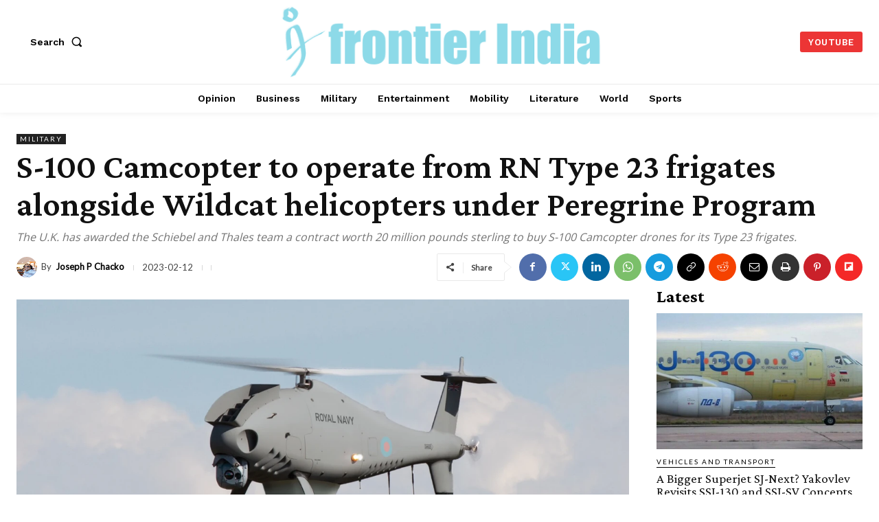

--- FILE ---
content_type: text/vtt; charset=utf-8
request_url: https://video-meta.open.video/caption/4mEaskyH3ZqJ/14031cb3840fbbbb9e55beef18a9a083_es.vtt
body_size: 14161
content:
WEBVTT

00:01.400 --> 00:03.360
En la planta de aviación YZ de la

00:03.360 --> 00:05.040
corporación Ircut comenzó la producción

00:05.040 --> 00:07.559
en serie del avión de medio alcance

00:07.559 --> 00:09.639
MC21. Según un corresponsal de la

00:09.639 --> 00:11.599
Agencia de Información Mangacella, los

00:11.599 --> 00:13.040
primeros aviones se entregarán a los

00:13.040 --> 00:15.960
clientes en los próximos un o dos años.

00:15.960 --> 00:18.600
Actualmente, el taller número 205 ha

00:18.600 --> 00:20.439
finalizado el montaje de la sección F2

00:20.439 --> 00:22.039
de la aeronave con el número de serie

00:22.039 --> 00:24.640
MC0026.

00:24.640 --> 00:27.000
El taller número 205 ha retirado la

00:27.000 --> 00:28.599
estructura de la plantilla de montaje y

00:28.599 --> 00:30.759
actualmente está aplicando una capa

00:30.759 --> 00:32.840
protectora. Posteriormente se

00:32.840 --> 00:35.640
transportará al taller número 246, donde

00:35.640 --> 00:38.280
se conectará a la sección F1. Los

00:38.280 --> 00:39.559
trabajadores están preparando

00:39.559 --> 00:41.280
simultáneamente el mismo avión para las

00:41.280 --> 00:43.000
secciones F4 y

00:43.000 --> 00:45.440
F4A. Además, la sección para el

00:45.440 --> 00:46.920
compartimento del tren de aterrizaje del

00:46.920 --> 00:48.680
avión posterior

00:48.680 --> 00:52.600
MC0027 está actualmente en producción.

00:52.600 --> 00:53.760
A pesar del procedimiento de

00:53.760 --> 00:55.640
certificación en curso, el programa

00:55.640 --> 00:57.320
MCF21 está

00:57.320 --> 00:59.320
progresando. Los desarrolladores son

00:59.320 --> 01:01.079
optimistas sobre el éxito del proyecto y

01:01.079 --> 01:03.000
han iniciado la producción por

01:03.000 --> 01:05.080
adelantado. Ya se ha empezado a trabajar

01:05.080 --> 01:07.000
en elto avión

01:07.000 --> 01:09.000
EMC0027 y ya se han fabricado

01:09.000 --> 01:13.479
componentes para eltercer avión EMC0026.

01:13.479 --> 01:14.840
La obtención de las aprobaciones

01:14.840 --> 01:16.479
necesarias acelerará la entrega de los

01:16.479 --> 01:18.600
aviones terminados a los

01:18.600 --> 01:20.759
clientes. El inicio de las entregas de

01:20.759 --> 01:22.759
motores PD14 de United Engine

01:22.759 --> 01:25.400
Corporation ha sido un hito importante.

01:25.400 --> 01:27.240
A pesar de las sanciones, Rusia ha sido

01:27.240 --> 01:28.920
capaz de establecer un ciclo completo de

01:28.920 --> 01:30.920
producción del MC21 sin utilizar

01:30.920 --> 01:33.079
componentes extranjeros.

01:33.079 --> 01:35.079
Solo un puñado de naciones, entre ellas

01:35.079 --> 01:37.880
Estados Unidos, poseen tales

01:37.880 --> 01:39.680
capacidades. Para las pruebas se

01:39.680 --> 01:41.079
utilizaron aeronaves construidas

01:41.079 --> 01:45.360
anteriormente e desde el MC001 hasta el

01:45.360 --> 01:48.000
MC0013. Actualmente las instalaciones

01:48.000 --> 01:49.520
producen unidades

01:49.520 --> 01:51.360
comerciales. A pesar de la presión

01:51.360 --> 01:53.000
externa, la empresa destaca el

01:53.000 --> 01:54.159
importante logro que supone el

01:54.159 --> 01:57.280
desarrollo del MCF21.

01:57.280 --> 01:59.240
Mientras tanto, los especialistas rusos

01:59.240 --> 02:00.719
tuvieron en cuenta las limitaciones de

02:00.719 --> 02:02.079
las herramientas extranjeras y han

02:02.079 --> 02:03.719
creado una variante más

02:03.719 --> 02:05.880
sofisticada. La principal ventaja de las

02:05.880 --> 02:07.360
taladradoras sustituidas por las de

02:07.360 --> 02:09.200
importación es su compacidad y ligereza,

02:09.200 --> 02:10.879
que se consiguen utilizando duraluminio

02:10.879 --> 02:12.520
para el cuerpo, con lo que se reduce el

02:12.520 --> 02:14.160
peso de la

02:14.160 --> 02:16.040
herramienta. Se ha simplificado el

02:16.040 --> 02:18.160
diseño y se han instalado motores más

02:18.160 --> 02:20.360
potentes. El suministro controlado de

02:20.360 --> 02:22.239
fluido lubricante y refrigerante es otra

02:22.239 --> 02:24.440
innovación.

02:24.440 --> 02:26.080
La perforación de orificios en la unión

02:26.080 --> 02:27.720
entre el ala y el fuselaje, una de las

02:27.720 --> 02:29.440
zonas de montaje más intrincadas,

02:29.440 --> 02:32.080
requiere el uso de dispositivos Smap.

02:32.080 --> 02:33.640
Esta tarea requiere un instrumento que

02:33.640 --> 02:35.720
sea a la vez compacto y

02:35.720 --> 02:38.040
potente. Las taladradoras fabricadas en

02:38.040 --> 02:39.720
Irkutsk son tres veces más baratas que

02:39.720 --> 02:41.400
sus homólogas occidentales y los

02:41.400 --> 02:43.239
instrumentos de corte cuestan la mitad,

02:43.239 --> 02:44.760
todo ello manteniendo un alto nivel de

02:44.760 --> 02:46.680
calidad.

02:46.680 --> 02:48.360
En cuanto al superhead, el ministro de

02:48.360 --> 02:50.519
Industria y Comercio, Anthony Kenou,

02:50.519 --> 02:51.959
declaró a la prensa que el primer vuelo

02:51.959 --> 02:53.440
del SICOI Superjet 100 totalmente

02:53.440 --> 02:56.159
localizado está previsto para abril. El

02:56.159 --> 02:57.879
ministro también recordó que un superjet

02:57.879 --> 03:00.040
equipado con el motor ruso PD8 completó

03:00.040 --> 03:01.760
recientemente su

03:01.760 --> 03:04.319
vuelo. El superhet volado con motores

03:04.319 --> 03:07.159
rusos, como habrán visto. Para abril

03:07.159 --> 03:08.599
está prevista una versión totalmente

03:08.599 --> 03:10.720
sustituida por importación con todos los

03:10.720 --> 03:12.840
sistemas nacionales", declaró Alianob en

03:12.840 --> 03:14.000
respuesta a las preguntas de los

03:14.000 --> 03:16.159
periodistas.

03:16.159 --> 03:17.959
El 17 de marzo tuvo lugar el vuelo

03:17.959 --> 03:20.799
inaugural del SSJ 100 con el motor

03:20.799 --> 03:23.120
PD8. Rostec aclaró que el vuelo se

03:23.120 --> 03:24.799
realizó en Comomols Conamur y la

03:24.799 --> 03:26.440
aeronave permaneció en el aire durante

03:26.440 --> 03:28.640
aproximadamente 40 minutos, alcanzando

03:28.640 --> 03:31.000
una velocidad de 500 km/h y una altitud

03:31.000 --> 03:34.080
de hasta 3,000 m. La misión de vuelo se

03:34.080 --> 03:36.519
completó en su totalidad. La planta

03:36.519 --> 03:38.560
motriz con motores PDF8 funcionó de

03:38.560 --> 03:41.760
forma estable", declaró Rostec.

03:41.760 --> 03:43.599
Sergei Chemezop, director general de

03:43.599 --> 03:46.239
Rostec, declaró que el SSJ 100 ha sido

03:46.239 --> 03:48.280
reensamblado desde el principio, desde

03:48.280 --> 03:50.040
2022 y que el motor es un componente

03:50.040 --> 03:52.480
crítico de la sustitución de

03:52.480 --> 03:54.840
importaciones. Chemezov declaró el 18 de

03:54.840 --> 03:56.319
marzo que Rostec tiene la intención de

03:56.319 --> 03:57.640
iniciar la producción en serie de

03:57.640 --> 04:00.079
aviones SSJ 100 con motores PD8

04:00.079 --> 04:01.480
sustitutivos de importaciones a

04:01.480 --> 04:03.879
principios de 2026.

04:03.879 --> 04:05.599
predijo que el ritmo de producción anual

04:05.599 --> 04:07.760
podría superar los 20

04:07.760 --> 04:10.560
aviones. A principios de marzo, Alijanov

04:10.560 --> 04:11.879
informó de que actualmente se están

04:11.879 --> 04:15.759
fabricando en serie 13 aviones MC21 y 20

04:15.759 --> 04:18.359
SSJ1. Entrre tanto, la United Aircraft

04:18.359 --> 04:20.759
Corporation EAC, filial de Rostech, ha

04:20.759 --> 04:22.280
declarado anteriormente que actualmente

04:22.280 --> 04:23.759
se encuentran en producción unos 40

04:23.759 --> 04:27.800
aviones MCF21 y SSJ1.

04:27.800 --> 04:29.560
Serga Chemezop, director general de

04:29.560 --> 04:31.440
Rostec, se refirió recientemente a las

04:31.440 --> 04:33.199
características de seguridad del

04:33.199 --> 04:35.240
Superhead. A pesar de lo que digan los

04:35.240 --> 04:37.160
comentaristas anónimos de internet, el

04:37.160 --> 04:38.680
superhead es un avión

04:38.680 --> 04:40.639
excelente. Basta con escuchar a los

04:40.639 --> 04:42.400
pilotos profesionales. Dirán que es

04:42.400 --> 04:45.400
moderno y fácil de pilotar, señaló. La

04:45.400 --> 04:47.759
versión localizada, añadió, será incluso

04:47.759 --> 04:50.600
mejor en algunos aspectos.

04:50.600 --> 04:52.360
Este aspecto fue validado por el informe

04:52.360 --> 04:53.639
final del Comité Interestatal de

04:53.639 --> 04:55.800
Aviación IAC sobre la investigación del

04:55.800 --> 04:57.240
accidente del SICOI Superjet 100 de

04:57.240 --> 04:58.880
Aeroflot en el aeropuerto de Seremetievo

04:58.880 --> 05:01.800
en mayo de 2019. Las acciones del

05:01.800 --> 05:03.680
comandante de la aeronave E capitán

05:03.680 --> 05:05.400
durante el aterrizaje fueron, como se

05:05.400 --> 05:08.759
esperaba, la causa de la tragedia.

05:08.759 --> 05:10.479
La causa del incidente aéreo fueron las

05:10.479 --> 05:12.080
acciones de control descoordinadas del

05:12.080 --> 05:13.280
capitán durante la llamarada de

05:13.280 --> 05:14.960
aterrizaje y los repetidos rebotes

05:14.960 --> 05:16.800
Eporpes que implicaron múltiples

05:16.800 --> 05:18.120
movimientos desproporcionados y

05:18.120 --> 05:19.680
alternados de la palanca de control en

05:19.680 --> 05:21.240
cabeceo con fijación en posiciones

05:21.240 --> 05:24.120
extremas, señala el informe. Estas

05:24.120 --> 05:25.639
entradas de control provocaron tres

05:25.639 --> 05:27.919
aterrizajes abruscos.

05:27.919 --> 05:29.080
Durante el segundo y el tercer

05:29.080 --> 05:31.240
aterrizaje, la energía absorbida superó

05:31.240 --> 05:32.960
significativamente los valores máximos

05:32.960 --> 05:34.560
considerados durante la certificación de

05:34.560 --> 05:36.319
tipo de la aeronave, lo que provocó la

05:36.319 --> 05:38.280
destrucción de elementos estructurales,

05:38.280 --> 05:40.160
depósitos de combustible, derrame de

05:40.160 --> 05:42.680
combustible y el inicio de un incendio.

05:42.680 --> 05:44.520
Los especialistas de LIACE identificaron

05:44.520 --> 05:47.160
como factores contribuyentes los

05:47.160 --> 05:49.199
siguientes. Los programas de formación

05:49.199 --> 05:51.240
de pilotos son inadecuados para manejar

05:51.240 --> 05:53.280
situaciones especiales e complejas al

05:53.280 --> 05:55.000
pasar al modo directo en el sistema

05:55.000 --> 05:58.039
Flyby Wire de la aeronave.

05:58.039 --> 05:59.479
La documentación operativa de la

05:59.479 --> 06:01.759
aeronave contiene un lenguaje ambiguo,

06:01.759 --> 06:03.319
un aumento sustancial de la coacción

06:03.319 --> 06:05.080
psicomocional del

06:05.080 --> 06:08.360
capitán y por último él agacharse bajo

06:08.360 --> 06:10.280
la trayectoria de vuelo deliberado del

06:10.280 --> 06:12.479
capitán durante la aproximación

06:12.479 --> 06:14.919
final. El IAC formuló una serie de

06:14.919 --> 06:16.560
recomendaciones de seguridad de vuelo a

06:16.560 --> 06:19.280
raíz de la investigación.

06:19.280 --> 06:20.759
Poco después de la publicación del

06:20.759 --> 06:22.759
informe, la OAC emitió un comunicado en

06:22.759 --> 06:24.160
el que subrayaba que la comisión de la

06:24.160 --> 06:25.919
IAC no había detectado ningún defecto de

06:25.919 --> 06:28.000
diseño en el SSJ 100 que impidiera su

06:28.000 --> 06:30.599
funcionamiento continuado. La división

06:30.599 --> 06:32.199
de aviones regionales de Jackeblob,

06:32.199 --> 06:34.000
desarrolladora del avión, ha aplicado

06:34.000 --> 06:35.599
las recomendaciones para garantizar el

06:35.599 --> 06:37.120
funcionamiento seguro y constante del

06:37.120 --> 06:39.919
avión según OAC.

06:39.919 --> 06:41.960
Sin embargo, Eliac también publicó una

06:41.960 --> 06:43.479
opinión discrepante de un representante

06:43.479 --> 06:45.039
no identificado de Aeroflot, que

06:45.039 --> 06:47.319
sostenía que el diseño estándar del SSJ1

06:47.319 --> 06:48.840
no cumple las normas de aviación bajo

06:48.840 --> 06:51.080
las que fue certificado, además del

06:51.080 --> 06:52.880
informe. El sistema de tren de

06:52.880 --> 06:54.160
aterrizaje de un avión debe estar

06:54.160 --> 06:55.400
diseñado de acuerdo con estas

06:55.400 --> 06:56.879
regulaciones para evitar fugas de

06:56.879 --> 06:58.280
combustible que podrían causar un

06:58.280 --> 06:59.639
incendio si se produce un fallo

06:59.639 --> 07:01.240
estructural por cargas excesivas durante

07:01.240 --> 07:03.160
el despegue y el

07:03.160 --> 07:06.960
aterrizaje. El 5 de mayo de 2019, el SSJ

07:06.960 --> 07:09.120
Ceroflot se estrelló.

07:09.120 --> 07:10.759
Tras partir de Seremetievo con destino a

07:10.759 --> 07:12.479
Murmsk, la aeronave regresó al

07:12.479 --> 07:14.120
aeropuerto y experimentó un aterrizaje

07:14.120 --> 07:16.280
forzoso, lo que provocó una

07:16.280 --> 07:18.759
conflagración. A bordo viajaban 78

07:18.759 --> 07:21.599
personas, 41 de las cuales

07:21.599 --> 07:23.840
perecieron. Las autoridades investigaron

07:23.840 --> 07:25.680
las posibles causas del incidente, entre

07:25.680 --> 07:27.400
ellas un error del piloto, un fallo

07:27.400 --> 07:28.520
mecánico y las condiciones

07:28.520 --> 07:30.960
meteorológicas.

07:30.960 --> 07:32.599
El comité de investigación determinó en

07:32.599 --> 07:34.960
octubre de 2019 que el comandante Denis

07:34.960 --> 07:36.639
Jebookimob era responsable de las

07:36.639 --> 07:37.560
víctimas

07:37.560 --> 07:40.000
mortales. Jebookimop fue condenado a 6

07:40.000 --> 07:41.280
años en una colonia penal por un

07:41.280 --> 07:43.240
tribunal municipal de Qi en la región de

07:43.240 --> 07:45.159
Moscú en junio de

07:45.159 --> 07:48.319
2023. Además, se ordenó el pago de 2,5

07:48.319 --> 07:49.919
millones de rublos a dos víctimas y se

07:49.919 --> 07:51.560
le prohibió trabajar como piloto durante

07:51.560 --> 07:54.759
un periodo de 3 años.

07:54.759 --> 07:57.680
Ahora, ¿crees que la producción del SJ1

07:57.680 --> 07:59.360
necesita arreglar el problema de su tren

07:59.360 --> 08:00.000
de

08:00.000 --> 08:02.800
aterrizaje? Haznoslo saber en los

08:02.800 --> 08:05.000
comentarios, comparte nuestros vídeos y

08:05.000 --> 08:07.879
suscríbete a nuestro canal. Por favor,

08:07.879 --> 08:09.479
suscríbete también a nuestro canal para

08:09.479 --> 08:12.479
animarnos.


--- FILE ---
content_type: text/vtt; charset=utf-8
request_url: https://video-meta.open.video/caption/pVFyAwDGEZyc/0e2e2985b2e075df2fd854bf0e8fe62c_es.vtt
body_size: 9866
content:
WEBVTT

00:01.240 --> 00:03.600
ue Saturn una empresa de fabricación de

00:03.600 --> 00:05.799
motores de rivin ha producido dos nuevos

00:05.799 --> 00:10.040
motores pd8 pjsc Ja Que blob en consol

00:10.040 --> 00:11.639
con amour ya ha recibido estos motores

00:11.639 --> 00:12.880
para su instalación en el tercer

00:12.880 --> 00:16.400
prototipo de avión sj1 número de serie

00:16.400 --> 00:18.840
97003 el comunicado oficial de United

00:18.840 --> 00:21.080
engine Corporation ec afirma que los

00:21.080 --> 00:22.760
motores han sido sometidos a pruebas de

00:22.760 --> 00:24.279
banco para verificar sus propiedades

00:24.279 --> 00:26.320
declaradas y la resistencia al viento

00:26.320 --> 00:28.640
cruzado los representantes de uc

00:28.640 --> 00:30.400
declararon para las pruebas de vuelo

00:30.400 --> 00:32.680
como parte del avión 97003 totalmente

00:32.680 --> 00:34.680
sustituido por importaciones los motores

00:34.680 --> 00:35.920
han sido equipados con sistemas

00:35.920 --> 00:37.440
adicionales de extracción de aire

00:37.440 --> 00:39.320
mediciones a bordo extinción de

00:39.320 --> 00:42.160
incendios y antihielo se trata de una

00:42.160 --> 00:43.559
fase de preparación estándar que

00:43.559 --> 00:46.239
garantiza la seguridad del vuelo sin

00:46.239 --> 00:48.120
este equipamiento las pruebas reales de

00:48.120 --> 00:50.559
los motores en el avión serían

00:50.559 --> 00:52.559
imposibles las pruebas de vuelo del

00:52.559 --> 00:55.719
superget con pd 8 comenzaron en marzo de

00:55.719 --> 00:58.199
2025 la duración de estas pruebas es de

00:58.199 --> 01:01.039
varios meses el avión debe someterse a

01:01.039 --> 01:02.879
rigurosas pruebas hay que evaluar todos

01:02.879 --> 01:04.600
los modos operativos e inspeccionar los

01:04.600 --> 01:07.560
nuevos motores el primer superhet de

01:07.560 --> 01:09.439
importación sustituida que ha despegado

01:09.439 --> 01:11.520
con motores pd8 todavía incluye un gran

01:11.520 --> 01:13.000
número de piezas extranjeras en sus

01:13.000 --> 01:15.479
sistemas de abordo el segundo avión

01:15.479 --> 01:16.920
volará con un conjunto de equipos de

01:16.920 --> 01:19.320
abordo totalmente rusos y motores pd8

01:19.320 --> 01:20.799
cuando comience las pruebas en abril o

01:20.799 --> 01:21.920
mayo de

01:21.920 --> 01:24.240
2025 esto acelerará el proceso de

01:24.240 --> 01:25.960
pruebas pero no hasta el punto de que la

01:25.960 --> 01:27.560
planta de komsomol con Amur Lance

01:27.560 --> 01:29.119
inmediatamente 20 aviones de producción

01:29.119 --> 01:31.280
en serie para

01:31.280 --> 01:33.720
2026 Serán las primeras unidades de la

01:33.720 --> 01:35.799
nueva generación de aviones que siendo

01:35.799 --> 01:37.560
realistas deberían estar en producción

01:37.560 --> 01:39.119
en

01:39.119 --> 01:41.240
2026 cuando la primera versión del

01:41.240 --> 01:43.280
superhet con componentes extranjeros

01:43.280 --> 01:45.600
empezó a volar en 2008 tardó otros 4

01:45.600 --> 01:47.159
años en alcanzar un ritmo de producción

01:47.159 --> 01:50.640
real de entre 24 y 35 aviones al año En

01:50.640 --> 01:52.439
aquel momento fue el primer intento en

01:52.439 --> 01:54.159
15 años de establecer la producción en

01:54.159 --> 01:55.719
serie a gran escala de un avión civil

01:55.719 --> 01:57.200
competitivo a escala mundial tras el

01:57.200 --> 01:58.640
colapso y estancamiento total de la

01:58.640 --> 02:00.680
Industria

02:00.680 --> 02:02.840
en la actualidad varios factores entre

02:02.840 --> 02:04.320
ellos el programa Estatal de desarrollo

02:04.320 --> 02:06.479
integral hasta 2030 están acelerando

02:06.479 --> 02:08.280
toda la industria de la Aviación civil

02:08.280 --> 02:10.640
rusa también es necesario cumplir el

02:10.640 --> 02:12.280
ambicioso plan de fabricación de motores

02:12.280 --> 02:14.519
pdg 8 que prevé pasar de seis unidades

02:14.519 --> 02:17.040
en 2025 a 44 en

02:17.040 --> 02:19.080
2026 el programa de pruebas

02:19.080 --> 02:20.360
recientemente iniciado está

02:20.360 --> 02:21.760
estrechamente relacionado con esta

02:21.760 --> 02:23.120
producción de

02:23.120 --> 02:25.360
pd8 Si todos los planes y plazos

02:25.360 --> 02:27.480
coinciden la planta de komsomol conamore

02:27.480 --> 02:29.160
tendrá listos los motores para esos 20

02:29.160 --> 02:31.480
nuevos superg en

02:31.480 --> 02:33.680
2026 es importante recordar que

02:33.680 --> 02:35.440
establecer la producción de pd8 en

02:35.440 --> 02:38.239
volúmenes tan grandes no es tarea fácil

02:38.239 --> 02:39.720
para prepararse para la producción a

02:39.720 --> 02:41.560
gran escala la ueec está desarrollando

02:41.560 --> 02:42.920
activamente nuevas capacidades de

02:42.920 --> 02:44.560
ensamblaje y promoviendo la colaboración

02:44.560 --> 02:46.080
entre sus empresas empezando

02:46.080 --> 02:47.400
esencialmente de

02:47.400 --> 02:49.800
nuevo cuando el primer avión totalmente

02:49.800 --> 02:51.480
Nacional surca los cielos y comienzan

02:51.480 --> 02:53.400
las pruebas para los especialistas ese

02:53.400 --> 02:56.040
momento es solo el principio tras las

02:56.040 --> 02:57.840
pruebas la producción debe establecerse

02:57.840 --> 02:59.400
y aumentar para cumplir los objetivos

02:59.400 --> 03:01.239
fijados por el gobierno que es también

03:01.239 --> 03:01.920
el

03:01.920 --> 03:05.000
cliente Alexander dolot toski director

03:05.000 --> 03:06.360
general adjunto y jefe del programa

03:06.360 --> 03:08.400
superget declaró que ya que bl tiene

03:08.400 --> 03:09.680
previsto completar las pruebas de

03:09.680 --> 03:11.040
certificación del avión Regional de

03:11.040 --> 03:12.840
pasajeros sj 100 sustituido por

03:12.840 --> 03:15.080
importaciones a finales de este

03:15.080 --> 03:18.000
año dijo planeamos completar las pruebas

03:18.000 --> 03:19.560
de certificación en tierra y en vuelo

03:19.560 --> 03:20.920
para finales de año para obtener la

03:20.920 --> 03:22.440
aprobación de la principal modificación

03:22.440 --> 03:24.159
de certificación y comenzar las entregas

03:24.159 --> 03:26.319
de aviones a nuestros clientes en el

03:26.319 --> 03:28.959
verano de 2024 comenzaron las pruebas de

03:28.959 --> 03:30.439
certificación de nuevos subsistemas

03:30.439 --> 03:32.599
rusos específicos para el sj cenen un

03:32.599 --> 03:34.799
prototipo con número de cola

03:34.799 --> 03:37.120
97001 dolot toski dice que fue

03:37.120 --> 03:38.720
construido de acuerdo con el primer plan

03:38.720 --> 03:40.159
de sustitución de importaciones para

03:40.159 --> 03:42.680
este avión que comenzó a finales de

03:42.680 --> 03:45.200
2019 para permitir que el superget 100

03:45.200 --> 03:46.480
entrara en los mercados de Naciones

03:46.480 --> 03:48.560
sujetas a sanciones estadounidenses la

03:48.560 --> 03:50.159
intención en ese momento era reemplazar

03:50.159 --> 03:52.480
los motores ruso franceses Sam 146 e

03:52.480 --> 03:54.879
importar piezas en subsistemas

03:54.879 --> 03:57.159
específicos parece que dorot toski se

03:57.159 --> 03:59.480
refería al suministro de aviones sj 100

03:59.480 --> 04:00.599
Irán

04:00.599 --> 04:03.239
en 2018 las aerolíneas iraníes Iran

04:03.239 --> 04:04.959
aseman Iran aur firmaron acuerdos para

04:04.959 --> 04:06.760
adquirir 20 aviones rusos cada una en la

04:06.760 --> 04:09.720
versión ssj centésimo la unidad de

04:09.720 --> 04:11.879
potencia auxiliar el sistema inercial el

04:11.879 --> 04:13.799
interior los sistemas eléctricos el

04:13.799 --> 04:15.360
sistema hidráulico y las tuberías eran

04:15.360 --> 04:17.880
piezas de fabricación rusa de esta

04:17.880 --> 04:20.400
modificación añadió que el sj1

04:20.400 --> 04:22.000
sustituido por importación es idéntico

04:22.000 --> 04:23.160
al modelo base en cuanto a las

04:23.160 --> 04:24.840
ubicaciones de fijación del motor para

04:24.840 --> 04:26.720
preservar la integridad estructural del

04:26.720 --> 04:30.000
avión instalamos el pd8 y retiramos el

04:30.000 --> 04:33.840
146 declaró dolot toski esto contradice

04:33.840 --> 04:35.199
un informe anterior que decía que

04:35.199 --> 04:36.919
sustituir los motores franceses sería

04:36.919 --> 04:38.400
caro y que solo los nuevos tendrían el

04:38.400 --> 04:39.759
motor

04:39.759 --> 04:42.039
pd8 en la planta de producción de la

04:42.039 --> 04:44.120
compañía en cons somol con Amur 22

04:44.120 --> 04:46.160
aviones sj 100 de serie ya se encuentran

04:46.160 --> 04:47.840
en diferentes etapas de finalización

04:47.840 --> 04:50.600
según el jefe adjunto de jacke blo los

04:50.600 --> 04:52.639
motores pd8 se han probado previamente

04:52.639 --> 04:54.680
en dos o tres estaciones de

04:54.680 --> 04:57.000
vuelo el programa de desarrollo de la

04:57.000 --> 04:58.520
Aviación del gobierno ruso prevé el

04:58.520 --> 05:00.479
inicio de las entregas de los sj 100

05:00.479 --> 05:02.199
sustituidos por importaciones en febrero

05:02.199 --> 05:02.880
de

05:02.880 --> 05:06.360
2026 Dimitri ladro jefe de rosavi Asia

05:06.360 --> 05:07.919
declaró el 17 de marzo que las

05:07.919 --> 05:10.199
autoridades rusas prevén producir 142 de

05:10.199 --> 05:12.720
estos aviones para finales de

05:12.720 --> 05:15.400
2030 Sin embargo el viceprimer ministro

05:15.400 --> 05:17.520
Denis mantur declaró el 18 de marzo en

05:17.520 --> 05:18.680
el Congreso de La Unión rusa de

05:18.680 --> 05:20.080
industriales y empresarios que el

05:20.080 --> 05:21.639
programa de desarrollo de la Aviación se

05:21.639 --> 05:23.919
modificaría tras la certificación del MC

05:23.919 --> 05:26.440
21 de medio alcance y del avión sj 100

05:26.440 --> 05:30.319
sustituido por el de importación

05:30.680 --> 05:32.759
cree que á estará interesado en el

05:32.759 --> 05:35.280
superh por favor dale a me gusta y

05:35.280 --> 05:36.880
comparte nuestros vídeos y suscríbete a

05:36.880 --> 05:39.759
nuestro canal por favor suscríbete

05:39.759 --> 05:43.160
también a nuestro canal para animarnos


--- FILE ---
content_type: text/vtt; charset=utf-8
request_url: https://video-meta.open.video/caption/pVFyAwDGEZyc/0e2e2985b2e075df2fd854bf0e8fe62c_es.vtt
body_size: 9824
content:
WEBVTT

00:01.240 --> 00:03.600
ue Saturn una empresa de fabricación de

00:03.600 --> 00:05.799
motores de rivin ha producido dos nuevos

00:05.799 --> 00:10.040
motores pd8 pjsc Ja Que blob en consol

00:10.040 --> 00:11.639
con amour ya ha recibido estos motores

00:11.639 --> 00:12.880
para su instalación en el tercer

00:12.880 --> 00:16.400
prototipo de avión sj1 número de serie

00:16.400 --> 00:18.840
97003 el comunicado oficial de United

00:18.840 --> 00:21.080
engine Corporation ec afirma que los

00:21.080 --> 00:22.760
motores han sido sometidos a pruebas de

00:22.760 --> 00:24.279
banco para verificar sus propiedades

00:24.279 --> 00:26.320
declaradas y la resistencia al viento

00:26.320 --> 00:28.640
cruzado los representantes de uc

00:28.640 --> 00:30.400
declararon para las pruebas de vuelo

00:30.400 --> 00:32.680
como parte del avión 97003 totalmente

00:32.680 --> 00:34.680
sustituido por importaciones los motores

00:34.680 --> 00:35.920
han sido equipados con sistemas

00:35.920 --> 00:37.440
adicionales de extracción de aire

00:37.440 --> 00:39.320
mediciones a bordo extinción de

00:39.320 --> 00:42.160
incendios y antihielo se trata de una

00:42.160 --> 00:43.559
fase de preparación estándar que

00:43.559 --> 00:46.239
garantiza la seguridad del vuelo sin

00:46.239 --> 00:48.120
este equipamiento las pruebas reales de

00:48.120 --> 00:50.559
los motores en el avión serían

00:50.559 --> 00:52.559
imposibles las pruebas de vuelo del

00:52.559 --> 00:55.719
superget con pd 8 comenzaron en marzo de

00:55.719 --> 00:58.199
2025 la duración de estas pruebas es de

00:58.199 --> 01:01.039
varios meses el avión debe someterse a

01:01.039 --> 01:02.879
rigurosas pruebas hay que evaluar todos

01:02.879 --> 01:04.600
los modos operativos e inspeccionar los

01:04.600 --> 01:07.560
nuevos motores el primer superhet de

01:07.560 --> 01:09.439
importación sustituida que ha despegado

01:09.439 --> 01:11.520
con motores pd8 todavía incluye un gran

01:11.520 --> 01:13.000
número de piezas extranjeras en sus

01:13.000 --> 01:15.479
sistemas de abordo el segundo avión

01:15.479 --> 01:16.920
volará con un conjunto de equipos de

01:16.920 --> 01:19.320
abordo totalmente rusos y motores pd8

01:19.320 --> 01:20.799
cuando comience las pruebas en abril o

01:20.799 --> 01:21.920
mayo de

01:21.920 --> 01:24.240
2025 esto acelerará el proceso de

01:24.240 --> 01:25.960
pruebas pero no hasta el punto de que la

01:25.960 --> 01:27.560
planta de komsomol con Amur Lance

01:27.560 --> 01:29.119
inmediatamente 20 aviones de producción

01:29.119 --> 01:31.280
en serie para

01:31.280 --> 01:33.720
2026 Serán las primeras unidades de la

01:33.720 --> 01:35.799
nueva generación de aviones que siendo

01:35.799 --> 01:37.560
realistas deberían estar en producción

01:37.560 --> 01:39.119
en

01:39.119 --> 01:41.240
2026 cuando la primera versión del

01:41.240 --> 01:43.280
superhet con componentes extranjeros

01:43.280 --> 01:45.600
empezó a volar en 2008 tardó otros 4

01:45.600 --> 01:47.159
años en alcanzar un ritmo de producción

01:47.159 --> 01:50.640
real de entre 24 y 35 aviones al año En

01:50.640 --> 01:52.439
aquel momento fue el primer intento en

01:52.439 --> 01:54.159
15 años de establecer la producción en

01:54.159 --> 01:55.719
serie a gran escala de un avión civil

01:55.719 --> 01:57.200
competitivo a escala mundial tras el

01:57.200 --> 01:58.640
colapso y estancamiento total de la

01:58.640 --> 02:00.680
Industria

02:00.680 --> 02:02.840
en la actualidad varios factores entre

02:02.840 --> 02:04.320
ellos el programa Estatal de desarrollo

02:04.320 --> 02:06.479
integral hasta 2030 están acelerando

02:06.479 --> 02:08.280
toda la industria de la Aviación civil

02:08.280 --> 02:10.640
rusa también es necesario cumplir el

02:10.640 --> 02:12.280
ambicioso plan de fabricación de motores

02:12.280 --> 02:14.519
pdg 8 que prevé pasar de seis unidades

02:14.519 --> 02:17.040
en 2025 a 44 en

02:17.040 --> 02:19.080
2026 el programa de pruebas

02:19.080 --> 02:20.360
recientemente iniciado está

02:20.360 --> 02:21.760
estrechamente relacionado con esta

02:21.760 --> 02:23.120
producción de

02:23.120 --> 02:25.360
pd8 Si todos los planes y plazos

02:25.360 --> 02:27.480
coinciden la planta de komsomol conamore

02:27.480 --> 02:29.160
tendrá listos los motores para esos 20

02:29.160 --> 02:31.480
nuevos superg en

02:31.480 --> 02:33.680
2026 es importante recordar que

02:33.680 --> 02:35.440
establecer la producción de pd8 en

02:35.440 --> 02:38.239
volúmenes tan grandes no es tarea fácil

02:38.239 --> 02:39.720
para prepararse para la producción a

02:39.720 --> 02:41.560
gran escala la ueec está desarrollando

02:41.560 --> 02:42.920
activamente nuevas capacidades de

02:42.920 --> 02:44.560
ensamblaje y promoviendo la colaboración

02:44.560 --> 02:46.080
entre sus empresas empezando

02:46.080 --> 02:47.400
esencialmente de

02:47.400 --> 02:49.800
nuevo cuando el primer avión totalmente

02:49.800 --> 02:51.480
Nacional surca los cielos y comienzan

02:51.480 --> 02:53.400
las pruebas para los especialistas ese

02:53.400 --> 02:56.040
momento es solo el principio tras las

02:56.040 --> 02:57.840
pruebas la producción debe establecerse

02:57.840 --> 02:59.400
y aumentar para cumplir los objetivos

02:59.400 --> 03:01.239
fijados por el gobierno que es también

03:01.239 --> 03:01.920
el

03:01.920 --> 03:05.000
cliente Alexander dolot toski director

03:05.000 --> 03:06.360
general adjunto y jefe del programa

03:06.360 --> 03:08.400
superget declaró que ya que bl tiene

03:08.400 --> 03:09.680
previsto completar las pruebas de

03:09.680 --> 03:11.040
certificación del avión Regional de

03:11.040 --> 03:12.840
pasajeros sj 100 sustituido por

03:12.840 --> 03:15.080
importaciones a finales de este

03:15.080 --> 03:18.000
año dijo planeamos completar las pruebas

03:18.000 --> 03:19.560
de certificación en tierra y en vuelo

03:19.560 --> 03:20.920
para finales de año para obtener la

03:20.920 --> 03:22.440
aprobación de la principal modificación

03:22.440 --> 03:24.159
de certificación y comenzar las entregas

03:24.159 --> 03:26.319
de aviones a nuestros clientes en el

03:26.319 --> 03:28.959
verano de 2024 comenzaron las pruebas de

03:28.959 --> 03:30.439
certificación de nuevos subsistemas

03:30.439 --> 03:32.599
rusos específicos para el sj cenen un

03:32.599 --> 03:34.799
prototipo con número de cola

03:34.799 --> 03:37.120
97001 dolot toski dice que fue

03:37.120 --> 03:38.720
construido de acuerdo con el primer plan

03:38.720 --> 03:40.159
de sustitución de importaciones para

03:40.159 --> 03:42.680
este avión que comenzó a finales de

03:42.680 --> 03:45.200
2019 para permitir que el superget 100

03:45.200 --> 03:46.480
entrara en los mercados de Naciones

03:46.480 --> 03:48.560
sujetas a sanciones estadounidenses la

03:48.560 --> 03:50.159
intención en ese momento era reemplazar

03:50.159 --> 03:52.480
los motores ruso franceses Sam 146 e

03:52.480 --> 03:54.879
importar piezas en subsistemas

03:54.879 --> 03:57.159
específicos parece que dorot toski se

03:57.159 --> 03:59.480
refería al suministro de aviones sj 100

03:59.480 --> 04:00.599
Irán

04:00.599 --> 04:03.239
en 2018 las aerolíneas iraníes Iran

04:03.239 --> 04:04.959
aseman Iran aur firmaron acuerdos para

04:04.959 --> 04:06.760
adquirir 20 aviones rusos cada una en la

04:06.760 --> 04:09.720
versión ssj centésimo la unidad de

04:09.720 --> 04:11.879
potencia auxiliar el sistema inercial el

04:11.879 --> 04:13.799
interior los sistemas eléctricos el

04:13.799 --> 04:15.360
sistema hidráulico y las tuberías eran

04:15.360 --> 04:17.880
piezas de fabricación rusa de esta

04:17.880 --> 04:20.400
modificación añadió que el sj1

04:20.400 --> 04:22.000
sustituido por importación es idéntico

04:22.000 --> 04:23.160
al modelo base en cuanto a las

04:23.160 --> 04:24.840
ubicaciones de fijación del motor para

04:24.840 --> 04:26.720
preservar la integridad estructural del

04:26.720 --> 04:30.000
avión instalamos el pd8 y retiramos el

04:30.000 --> 04:33.840
146 declaró dolot toski esto contradice

04:33.840 --> 04:35.199
un informe anterior que decía que

04:35.199 --> 04:36.919
sustituir los motores franceses sería

04:36.919 --> 04:38.400
caro y que solo los nuevos tendrían el

04:38.400 --> 04:39.759
motor

04:39.759 --> 04:42.039
pd8 en la planta de producción de la

04:42.039 --> 04:44.120
compañía en cons somol con Amur 22

04:44.120 --> 04:46.160
aviones sj 100 de serie ya se encuentran

04:46.160 --> 04:47.840
en diferentes etapas de finalización

04:47.840 --> 04:50.600
según el jefe adjunto de jacke blo los

04:50.600 --> 04:52.639
motores pd8 se han probado previamente

04:52.639 --> 04:54.680
en dos o tres estaciones de

04:54.680 --> 04:57.000
vuelo el programa de desarrollo de la

04:57.000 --> 04:58.520
Aviación del gobierno ruso prevé el

04:58.520 --> 05:00.479
inicio de las entregas de los sj 100

05:00.479 --> 05:02.199
sustituidos por importaciones en febrero

05:02.199 --> 05:02.880
de

05:02.880 --> 05:06.360
2026 Dimitri ladro jefe de rosavi Asia

05:06.360 --> 05:07.919
declaró el 17 de marzo que las

05:07.919 --> 05:10.199
autoridades rusas prevén producir 142 de

05:10.199 --> 05:12.720
estos aviones para finales de

05:12.720 --> 05:15.400
2030 Sin embargo el viceprimer ministro

05:15.400 --> 05:17.520
Denis mantur declaró el 18 de marzo en

05:17.520 --> 05:18.680
el Congreso de La Unión rusa de

05:18.680 --> 05:20.080
industriales y empresarios que el

05:20.080 --> 05:21.639
programa de desarrollo de la Aviación se

05:21.639 --> 05:23.919
modificaría tras la certificación del MC

05:23.919 --> 05:26.440
21 de medio alcance y del avión sj 100

05:26.440 --> 05:30.319
sustituido por el de importación

05:30.680 --> 05:32.759
cree que á estará interesado en el

05:32.759 --> 05:35.280
superh por favor dale a me gusta y

05:35.280 --> 05:36.880
comparte nuestros vídeos y suscríbete a

05:36.880 --> 05:39.759
nuestro canal por favor suscríbete

05:39.759 --> 05:43.160
también a nuestro canal para animarnos


--- FILE ---
content_type: text/vtt; charset=utf-8
request_url: https://video-meta.open.video/caption/JGvGkirQIoxZ/8155bc3c10a1377182d0a4360c1cc62f_en-US.vtt
body_size: 5229
content:
WEBVTT

00:00.000 --> 00:06.000
Russia is poised to make significant
strides in its domestic aviation industry

00:06.000 --> 00:16.420
with major developments scheduled for 2025 and 26. In a pivotal announcement
made during a government hour at a Federation Council plenary session

00:16.820 --> 00:22.660
on the 23rd of October, Rostak's CEO Sergei
Chemizov outlined the nation's strategic plans

00:22.660 --> 00:38.780
to revolutionize its commercial aircraft production capabilities. The cornerstone of this aviation renaissance is the
MC21, a medium-haul airliner designed to compete directly with industry stalwarts like the Boeing 737 and Airbus a 320

00:39.420 --> 00:48.900
While the project's journey has been lengthy, dating back to conceptual
designs in the early 1990s, it appears to have finally reached its culmination

00:49.460 --> 00:54.700
As Kemazov definitively stated, starting next
year, we will begin serial production of the MC21

00:56.080 --> 01:03.540
This announcement marks a significant milestone for a program
that has faced numerous delays and modifications over the decades

01:03.840 --> 01:22.182
The production capabilities appear promising, with Chemizov revealing concrete numbers. Based on our calculations our facilities in Erkutsk will
be able to produce up to 72 aircraft per year This ambitious production target demonstrates Russia commitment to establishing itself as a major

01:22.182 --> 01:28.162
player in the commercial aviation sector. Parallel
to the MC21 development, Russia is making

01:28.162 --> 01:39.982
remarkable progress in aircraft engine technology. Chemozov proudly emphasized Russia's position
among an elite group of nations capable of producing aircraft engines, noting today only five

01:39.982 --> 01:46.242
countries in the world can produce their own aircraft
engines, the USA, Canada, the UK, France, and us

01:46.722 --> 01:58.162
This achievement becomes even more impressive, considering the accelerated development timeline.
As Kemazov explained, and typically as practice shows, it takes around 15 years to develop one

01:58.462 --> 02:02.362
We didn't have that much time, so we
had to act as quickly as possible

02:02.722 --> 02:08.582
The domestic PD8 engine, crucial for the Superjet
family, is approaching its final development stages

02:08.582 --> 02:17.742
According to Kemazov's update, the engine is completing stand tests
and will soon be installed on a flying laboratory for further testing

02:18.122 --> 02:24.942
Today, it is completing stand tests and literally in the
next few days we will install it on the flying laboratory

02:25.342 --> 02:37.585
Afterward these engines will be tested as part of the laboratory and then will be installed on the
actual aircraft Certification tests will then need to be conducted as part of the aircraft said Chemezov

02:37.985 --> 02:44.785
He expressed optimism about the timeline, stating, I hope
that by next year we will complete all these procedures

02:45.185 --> 02:51.945
The successful development of the PD8 engine is particularly
significant as it enables the production of the superjet new

02:51.945 --> 03:01.445
an aircraft model designed to maximize domestic component usage. This
new iteration represents a departure from the international collaboration

03:01.445 --> 03:08.445
that characterized earlier superjet models, featuring
entirely Russian-made engines, avionics, and systems

03:08.805 --> 03:15.465
Interestingly, the shift toward complete domestic production
has sparked discussions about rebranding the aircraft

03:16.045 --> 03:24.305
Kemezov addressed this, saying, we're already working on this. we might
link it to the name of our famous aircraft designer Alexander Yovlev

03:24.545 --> 03:36.285
as this aircraft was originally developed by the Yakovlev Design Bureau. In a nod to public
engagement, he added that they're considering allowing public participation in the naming process

03:36.285 --> 03:50.207
This comprehensive push toward domestic aircraft production reflects Russia broader strategy to develop independent
technological capabilities The transition from international cooperation to domestic production in both the

03:50.207 --> 03:57.207
MC21 and Superjet programs demonstrates a clear
pivot towards self-sufficiency in the aviation sector

03:57.567 --> 04:02.467
The timing of these developments is particularly
significant given the current global context

04:03.447 --> 04:11.767
With the aviation industry experiencing various challenges and transformations,
Russia's move to strengthen its domestic production capabilities

04:11.767 --> 04:18.967
could potentially reshape regional aviation dynamics.
The success of these programs could establish Russia

04:18.967 --> 04:25.647
as a more prominent player in the commercial aviation
market, particularly in regions seeking alternatives

04:25.647 --> 04:34.727
to traditional Western aircraft manufacturers. As these
ambitious plans move toward implementation in 2025 and 2026

04:35.227 --> 04:41.927
the global aviation community will be watching closely to see
how these Russian-made aircraft perform in commercial service

04:41.927 --> 04:50.127
and whether they can effectively compete with established Western
alternatives. Now, do you think the new timeline is for real

04:50.767 --> 04:55.367
Let us know in the comments. Please like and
share our videos and subscribe to our channel

04:56.167 --> 04:59.567
Please also take membership of
our channel to encourage us


--- FILE ---
content_type: text/vtt; charset=utf-8
request_url: https://video-meta.open.video/caption/tiqUhi1jNWmk/db5a89eddfebec310cd1c5b69c569ad5_de.vtt
body_size: 8026
content:
WEBVTT

00:01.439 --> 00:03.879
der neue Direktor des mc21 Programms

00:03.879 --> 00:06.240
Alexander dolotowski wurde von CEO

00:06.240 --> 00:08.480
Andrej boginski während eines Treffens

00:08.480 --> 00:10.440
mit den Leitern der jakovlev Designbüros

00:10.440 --> 00:12.679
im September bekannt gegeben zuvor

00:12.679 --> 00:15.080
dolotowski diente als stellvertretender

00:15.080 --> 00:16.400
Direktor der regionalen

00:16.400 --> 00:18.039
flugzeugabteilung die für seine

00:18.039 --> 00:20.400
Entwicklung verantwortlich war

00:20.400 --> 00:22.080
zusätzlich wird er auch weiterhin als

00:22.080 --> 00:23.720
stellvertretender Chefdesigner für

00:23.720 --> 00:25.880
Zivilluftfahrt bei der United Aircraft

00:25.880 --> 00:29.720
Corporation tätig sein der CEO äußerte

00:29.720 --> 00:31.840
sich optimistisch dass dolotowski auf

00:31.840 --> 00:33.760
seiner Erfahrung in der Entwicklung und

00:33.760 --> 00:37.120
Produktion des ssj100 Flugzeugs neue

00:37.120 --> 00:39.280
Standards und Managementkultur in das

00:39.280 --> 00:42.879
MC22 Programm einführen wird für das

00:42.879 --> 00:44.160
Projekt

00:44.160 --> 00:46.000
mc21

00:46.000 --> 00:49.399
MC22 V10 wurde ein neuer Ansatz

00:49.399 --> 00:52.120
vorgeschlagen das von einem separaten

00:52.120 --> 00:55.280
Direktor beaufsichtigt wird bginski

00:55.280 --> 00:57.920
behauptet dass Lösungen die sowohl

00:57.920 --> 01:01.680
effektiv als auch vernün sind notwendig

01:01.680 --> 01:05.760
sind Alexander dolotowski der am 19

01:05.760 --> 01:07.200
februar

01:07.200 --> 01:11.920
1976 in Moskau geboren wurde absolvierte

01:11.920 --> 01:15.640
1998 sein Studium am Moskau

01:15.640 --> 01:17.759
luftfahrtinstitut wo er sich vor seiner

01:17.759 --> 01:20.600
Amtszeit als stellvertretender Direktor

01:20.600 --> 01:23.200
für Entwicklung bei

01:23.200 --> 01:25.759
jsgss einem der größten

01:25.759 --> 01:28.520
Maschinenbauunternehmen im tabarowsk auf

01:28.520 --> 01:32.719
Bewegungssteuerung und Flugdynamik

01:33.200 --> 01:37.360
konzentrierte er war von 1998 bis 2003

01:37.360 --> 01:39.000
als Ingenieur im emic

01:39.000 --> 01:41.439
luftfahrtindustriekomplex beschäftigt

01:41.439 --> 01:43.479
seine berufliche Trajektorie umfasst

01:43.479 --> 01:44.880
einen Übergang von der Abteilung

01:44.880 --> 01:46.920
Aerodynamik zu einer kritischen Rolle

01:46.920 --> 01:47.640
bei

01:47.640 --> 01:49.479
regionalflugzeugen eine Abteilung von

01:49.479 --> 01:52.439
pjsc jakovlw in einem kürzlich Interview

01:52.439 --> 01:54.000
für die Luftfahrt nachrichtenprogramm

01:54.000 --> 01:55.560
auf den Notizen auf luftproduktion

01:55.560 --> 01:58.119
telegramkanal dolotowski abgegrenzt die

01:58.119 --> 02:00.039
wichtigsten Ereignisse die erwartte

02:00.039 --> 02:03.399
werden in 2025 auftreten diese

02:03.399 --> 02:05.280
Veranstaltungen umfassen den Abschluss

02:05.280 --> 02:06.799
des Übergangs zu inländischen

02:06.799 --> 02:08.520
Komponenten und die Einführung des

02:08.520 --> 02:10.560
Flugzeugs für den kommerziellen Betrieb

02:10.560 --> 02:13.319
die Hauptziele des mc21 Programms sind

02:13.319 --> 02:14.640
die Abschluss von

02:14.640 --> 02:15.959
zertifizierungstestflügen für

02:15.959 --> 02:17.800
importierte komponentenaustausche und

02:17.800 --> 02:19.760
die Weiterentwicklung eines Flugzeugs

02:19.760 --> 02:23.040
mit geringer Kapazität dem

02:23.040 --> 02:25.360
mc2111 ferner unterstrich er die

02:25.360 --> 02:27.800
Notwendigkeit die ununterbrochene und

02:27.800 --> 02:30.000
konsequente Serienproduktion von

02:30.000 --> 02:32.000
Flugzeugen MC

02:32.000 --> 02:34.040
2013310 für den Transport von

02:34.040 --> 02:36.160
Passagieren und Fracht auf bedeutenden

02:36.160 --> 02:38.840
Routen zu gewährleisten dolotowski

02:38.840 --> 02:40.360
unterstricht die Bedeutung eines

02:40.360 --> 02:42.480
bewussten Ansatzes bei der Prüfung der

02:42.480 --> 02:44.440
gegenwärtigen Umstände und der

02:44.440 --> 02:46.680
Identifizierung von Herausforderungen

02:46.680 --> 02:48.840
die zu überwinden sind außerdem

02:48.840 --> 02:50.840
befürwortete er einen stetigen Schritt

02:50.840 --> 02:52.879
für Schritt Fortschritt das Programm

02:52.879 --> 02:55.280
erfordert Koordination in jeder Phase

02:55.280 --> 02:57.280
von der Lieferantenbeziehung über die

02:57.280 --> 02:58.640
Produktionsvorbereitung bis zur

02:58.640 --> 03:01.000
Dokumentation und ierung die

03:01.000 --> 03:02.959
Unterstützung des Produktlebenszyklus

03:02.959 --> 03:04.840
ist kritisch und es wurden erhebliche

03:04.840 --> 03:07.239
Fortschritte erzielt diese sollten zur

03:07.239 --> 03:09.159
Verwirklichung der Ziele des Programms

03:09.159 --> 03:11.120
genutzt werden das Hauptziel der

03:11.120 --> 03:13.480
Organisation ist wie dolotowski die

03:13.480 --> 03:15.519
Entwicklung und Herstellung von

03:15.519 --> 03:18.080
Flugzeugen die Koordinierung einzelner

03:18.080 --> 03:20.440
Prozesse ist zwar wichtig reicht jedoch

03:20.440 --> 03:22.159
nicht aus um Gesamterfolg zu

03:22.159 --> 03:24.879
gewährleisten eine systematische und

03:24.879 --> 03:26.959
transparente Planung ist essentiell für

03:26.959 --> 03:27.799
diese

03:27.799 --> 03:30.360
Maßnahmen dieser Ansatz wird derzeit in

03:30.360 --> 03:32.519
unseren Arbeitsprozessen umgesetzt und

03:32.519 --> 03:34.519
wir setzen uns dafür ein ihn durch

03:34.519 --> 03:36.760
konsequente Änderungen der detaillierten

03:36.760 --> 03:38.400
Programmpläne in allen

03:38.400 --> 03:40.040
Unternehmensbereichen innerhalb des

03:40.040 --> 03:41.640
zugewiesenen Budgets für die

03:41.640 --> 03:45.879
verbleibenden Monate 2024 und 2025

03:45.879 --> 03:48.760
vorzunehmen die späteren Pläne für den

03:48.760 --> 03:51.920
26.22020 um 7 Uhr sehen wie folgt aus

03:51.920 --> 03:53.239
wir können unsere Ziele nur

03:53.239 --> 03:55.159
termingerecht erreichen wenn wir einen

03:55.159 --> 03:57.000
einheitlichen logisch begründeten Plan

03:57.000 --> 03:59.079
verfolgen es ist wier Zusammenbau eines

03:59.079 --> 04:01.760
Flugzeugs bis alle Teile vorhanden sind

04:01.760 --> 04:04.720
wird es nicht fliegen dolotowski sagte

04:04.720 --> 04:07.040
seine Erfahrung mit dem Superjet 100

04:07.040 --> 04:09.920
bestätigt dass Managementprinzipien und

04:09.920 --> 04:11.239
lebenszyklusstadien in

04:11.239 --> 04:13.079
luftfahrtprogrammen deutlich ähnlich

04:13.079 --> 04:15.239
sind obwohl er nicht direkt am

04:15.239 --> 04:18.799
mc21 Programm beteiligt war die

04:18.799 --> 04:20.959
technische Analyse und Erfahrungen des

04:20.959 --> 04:23.800
Superjet 100 Projekts werden mit dem auf

04:23.800 --> 04:27.040
dem mc21 entwickelten Kompetenzen

04:27.040 --> 04:29.320
integriert dies ist das Konzept eines

04:29.320 --> 04:31.880
ein en ingenieurzentrums der Schlüssel

04:31.880 --> 04:33.919
zum Erfolg ist Zusammenarbeit und ein

04:33.919 --> 04:36.160
kollektiver Ansatz dolotowski

04:36.160 --> 04:37.919
verpflichtete sich die Struktur der

04:37.919 --> 04:40.000
Organisation zu stärken und den Erfolg

04:40.000 --> 04:42.400
beider Initiativen zu fördern er ist

04:42.400 --> 04:44.800
davon überzeugt dass der mc21 ein

04:44.800 --> 04:46.880
ambitioniertes Projekt ist das präzise

04:46.880 --> 04:48.639
Planung erfordert und vertraut auf die

04:48.639 --> 04:50.680
Unterstützung seines Teams unsere

04:50.680 --> 04:53.520
aktuelle Priorität ist es die mc21

04:53.520 --> 04:55.120
Zertifizierungstests erfolgreich

04:55.120 --> 04:57.080
abzuschließen wie geplant serielle

04:57.080 --> 04:58.520
Lieferungen zu beginnen und die

04:58.520 --> 05:00.320
Forschung und Entwicklung für die MC

05:00.320 --> 05:03.400
2012 10 zu starten dolotowski betonte

05:03.400 --> 05:04.800
dass dieser Weg bereits während des

05:04.800 --> 05:06.880
Superjet Programms beschritten wurde

05:06.880 --> 05:10.080
sagte er glauben Sie dass das Management

05:10.080 --> 05:12.919
für das MC 21 Projekt zu oft gewechselt

05:12.919 --> 05:15.800
wird lassen Sie uns in den Kommentaren

05:15.800 --> 05:18.400
wissen bitte liken und teilen Sie unsere

05:18.400 --> 05:20.639
Videos und abonnieren Sie unseren Kanal

05:20.639 --> 05:22.759
werden Sie Mitglied unseres Kanals um

05:22.759 --> 05:26.120
uns zu unterstützen


--- FILE ---
content_type: text/vtt; charset=utf-8
request_url: https://video-meta.open.video/caption/JGvGkirQIoxZ/c30d19b15ae1aa0e1e41a2c4659c03f5_en.vtt
body_size: 7271
content:
WEBVTT

00:01.360 --> 00:03.480
Russia is poised to make significant

00:03.480 --> 00:05.560
strides in its domestic aviation

00:05.560 --> 00:07.600
industry with major developments

00:07.600 --> 00:10.120
scheduled for 2025 and

00:10.120 --> 00:12.639
2026 in a pivotal announcement made

00:12.639 --> 00:15.200
during a government hour at a federation

00:15.200 --> 00:17.680
Council plenary session on the 23rd of

00:17.680 --> 00:21.160
October rosc CEO Sergey chov outlined

00:21.160 --> 00:23.080
the nation's strategic plans to

00:23.080 --> 00:25.080
revolutionize its commercial aircraft

00:25.080 --> 00:26.080
production

00:26.080 --> 00:28.400
capabilities the Cornerstone of this

00:28.400 --> 00:31.519
Aviation Renaissance is the mc21 a

00:31.519 --> 00:33.719
medium Hall airliner designed to compete

00:33.719 --> 00:35.719
directly with industry stalwarts like

00:35.719 --> 00:39.600
the Boeing 737 and Airbus a 320 while

00:39.600 --> 00:42.280
the Project's Journey has been lengthy

00:42.280 --> 00:44.559
dating back to conceptual designs in the

00:44.559 --> 00:47.440
early 1990s it appears to have finally

00:47.440 --> 00:50.039
reached its culmination as kov

00:50.039 --> 00:52.120
definitively stated starting next year

00:52.120 --> 00:55.079
we will begin serial production of the

00:55.079 --> 00:57.320
mc21 this announcement marks a

00:57.320 --> 00:59.559
significant milestone for a program that

00:59.559 --> 01:01.719
has faed faced numerous delays and

01:01.719 --> 01:03.960
modifications over the decades the

01:03.960 --> 01:06.479
production capabilities appear promising

01:06.479 --> 01:09.080
with chov revealing concrete numbers

01:09.080 --> 01:11.520
based on our calculations our facilities

01:11.520 --> 01:14.560
in utk will be able to produce up to 72

01:14.560 --> 01:17.200
aircraft per year this ambitious

01:17.200 --> 01:19.479
production Target demonstrates Russia's

01:19.479 --> 01:21.840
commitment to establishing itself as a

01:21.840 --> 01:24.040
major player in the commercial Aviation

01:24.040 --> 01:27.400
sector parallel to the mc21 development

01:27.400 --> 01:29.479
Russia is making remarkable progress in

01:29.479 --> 01:32.560
aircraft engine technology kof proudly

01:32.560 --> 01:34.720
emphasized Russia's position among an

01:34.720 --> 01:36.680
elite group of Nations capable of

01:36.680 --> 01:39.479
producing aircraft engines noting today

01:39.479 --> 01:41.200
only five countries in the world can

01:41.200 --> 01:43.320
produce their own aircraft engines the

01:43.320 --> 01:47.000
USA Canada the UK France and us this

01:47.000 --> 01:49.280
achievement becomes even more impressive

01:49.280 --> 01:51.280
considering the accelerated development

01:51.280 --> 01:54.200
timeline as kov explained and typically

01:54.200 --> 01:56.799
as practice shows it takes around 15

01:56.799 --> 01:59.360
years to develop one we didn't have that

01:59.360 --> 02:02.039
much time so we had to act as quickly as

02:02.039 --> 02:04.920
possible the domestic pd8 engine crucial

02:04.920 --> 02:07.079
for the superjet family is approaching

02:07.079 --> 02:09.679
its final development stages according

02:09.679 --> 02:12.360
to kav's update the engine is completing

02:12.360 --> 02:15.080
stand tests and will soon be installed

02:15.080 --> 02:17.319
on a flying laboratory for further

02:17.319 --> 02:20.080
testing today it is completing stand

02:20.080 --> 02:22.760
tests and literally in the next few days

02:22.760 --> 02:24.400
we will install it on the flying

02:24.400 --> 02:27.200
laboratory afterward these engines will

02:27.200 --> 02:29.519
be tested as part of the laboratory and

02:29.519 --> 02:31.720
then will be installed on the actual

02:31.720 --> 02:34.200
aircraft certification tests will then

02:34.200 --> 02:35.879
need to be conducted as part of the

02:35.879 --> 02:39.319
aircraft said chov he expressed optimism

02:39.319 --> 02:42.080
about the timeline stating I hope that

02:42.080 --> 02:44.319
by next year we will complete all these

02:44.319 --> 02:46.440
procedures the successful development of

02:46.440 --> 02:48.599
the pd8 engine is particularly

02:48.599 --> 02:50.800
significant as it enables the production

02:50.800 --> 02:53.480
of the superjet new an aircraft model

02:53.480 --> 02:56.239
designed to maximize domestic component

02:56.239 --> 02:59.040
usage this new iteration represents a

02:59.040 --> 03:00.800
departure from the the international

03:00.800 --> 03:03.200
collaboration that characterized earlier

03:03.200 --> 03:05.599
superjet models featuring entirely

03:05.599 --> 03:08.000
russian-made engines avionics and

03:08.000 --> 03:10.720
systems interestingly the shift toward

03:10.720 --> 03:13.200
complete domestic production has sparked

03:13.200 --> 03:14.959
discussions about rebranding the

03:14.959 --> 03:18.319
aircraft kov addressed this saying we're

03:18.319 --> 03:20.560
already working on this we might link it

03:20.560 --> 03:22.400
to the name of our famous aircraft

03:22.400 --> 03:25.680
designer Alexander ylv as this aircraft

03:25.680 --> 03:27.959
was originally developed by the yakovlev

03:27.959 --> 03:30.640
design Bureau in in a nod to public

03:30.640 --> 03:32.360
engagement he added that they're

03:32.360 --> 03:34.040
considering allowing public

03:34.040 --> 03:36.720
participation in the naming process this

03:36.720 --> 03:38.560
comprehensive push toward domestic

03:38.560 --> 03:40.799
aircraft production reflects Russia's

03:40.799 --> 03:43.319
broader strategy to develop independent

03:43.319 --> 03:44.599
technological

03:44.599 --> 03:46.599
capabilities the transition from

03:46.599 --> 03:48.879
International cooperation to domestic

03:48.879 --> 03:52.159
production in both the mc21 and superjet

03:52.159 --> 03:54.680
programs demonstrates a clear pivot

03:54.680 --> 03:57.000
towards self-sufficiency in the aviation

03:57.000 --> 03:59.000
sector the timing of these developments

03:59.000 --> 04:01.120
is particularly significant given the

04:01.120 --> 04:02.560
current Global

04:02.560 --> 04:05.040
context with the aviation industry

04:05.040 --> 04:07.280
experiencing various challenges and

04:07.280 --> 04:09.319
Transformations Russia's move to

04:09.319 --> 04:11.239
strengthen its domestic production

04:11.239 --> 04:13.720
capabilities could potentially reshape

04:13.720 --> 04:16.759
Regional Aviation Dynamics the success

04:16.759 --> 04:19.320
of these programs could establish Russia

04:19.320 --> 04:21.400
as a more prominent player in the

04:21.400 --> 04:24.120
commercial Aviation Market particularly

04:24.120 --> 04:26.080
in regions seeking alternatives to

04:26.080 --> 04:28.039
traditional Western aircraft

04:28.039 --> 04:30.560
manufacturers as these ambitious plans

04:30.560 --> 04:34.320
move toward implementation in 2025 and

04:34.320 --> 04:37.080
2026 the global Aviation Community will

04:37.080 --> 04:39.360
be watching closely to see how these

04:39.360 --> 04:41.039
russian-made aircraft perform in

04:41.039 --> 04:43.440
commercial service and whether they can

04:43.440 --> 04:45.720
effectively compete with established

04:45.720 --> 04:48.680
Western Alternatives now do you think

04:48.680 --> 04:51.320
the new timeline is for real let us know

04:51.320 --> 04:53.199
in the comments please like and share

04:53.199 --> 04:56.320
our videos and subscribe to our Channel

04:56.320 --> 04:58.280
please also take membership of our

04:58.280 --> 05:01.639
channel to encourage us


--- FILE ---
content_type: text/vtt; charset=utf-8
request_url: https://video-meta.open.video/caption/JGvGkirQIoxZ/8155bc3c10a1377182d0a4360c1cc62f_en-US.vtt
body_size: 5112
content:
WEBVTT

00:00.000 --> 00:06.000
Russia is poised to make significant
strides in its domestic aviation industry

00:06.000 --> 00:16.420
with major developments scheduled for 2025 and 26. In a pivotal announcement
made during a government hour at a Federation Council plenary session

00:16.820 --> 00:22.660
on the 23rd of October, Rostak's CEO Sergei
Chemizov outlined the nation's strategic plans

00:22.660 --> 00:38.780
to revolutionize its commercial aircraft production capabilities. The cornerstone of this aviation renaissance is the
MC21, a medium-haul airliner designed to compete directly with industry stalwarts like the Boeing 737 and Airbus a 320

00:39.420 --> 00:48.900
While the project's journey has been lengthy, dating back to conceptual
designs in the early 1990s, it appears to have finally reached its culmination

00:49.460 --> 00:54.700
As Kemazov definitively stated, starting next
year, we will begin serial production of the MC21

00:56.080 --> 01:03.540
This announcement marks a significant milestone for a program
that has faced numerous delays and modifications over the decades

01:03.840 --> 01:22.182
The production capabilities appear promising, with Chemizov revealing concrete numbers. Based on our calculations our facilities in Erkutsk will
be able to produce up to 72 aircraft per year This ambitious production target demonstrates Russia commitment to establishing itself as a major

01:22.182 --> 01:28.162
player in the commercial aviation sector. Parallel
to the MC21 development, Russia is making

01:28.162 --> 01:39.982
remarkable progress in aircraft engine technology. Chemozov proudly emphasized Russia's position
among an elite group of nations capable of producing aircraft engines, noting today only five

01:39.982 --> 01:46.242
countries in the world can produce their own aircraft
engines, the USA, Canada, the UK, France, and us

01:46.722 --> 01:58.162
This achievement becomes even more impressive, considering the accelerated development timeline.
As Kemazov explained, and typically as practice shows, it takes around 15 years to develop one

01:58.462 --> 02:02.362
We didn't have that much time, so we
had to act as quickly as possible

02:02.722 --> 02:08.582
The domestic PD8 engine, crucial for the Superjet
family, is approaching its final development stages

02:08.582 --> 02:17.742
According to Kemazov's update, the engine is completing stand tests
and will soon be installed on a flying laboratory for further testing

02:18.122 --> 02:24.942
Today, it is completing stand tests and literally in the
next few days we will install it on the flying laboratory

02:25.342 --> 02:37.585
Afterward these engines will be tested as part of the laboratory and then will be installed on the
actual aircraft Certification tests will then need to be conducted as part of the aircraft said Chemezov

02:37.985 --> 02:44.785
He expressed optimism about the timeline, stating, I hope
that by next year we will complete all these procedures

02:45.185 --> 02:51.945
The successful development of the PD8 engine is particularly
significant as it enables the production of the superjet new

02:51.945 --> 03:01.445
an aircraft model designed to maximize domestic component usage. This
new iteration represents a departure from the international collaboration

03:01.445 --> 03:08.445
that characterized earlier superjet models, featuring
entirely Russian-made engines, avionics, and systems

03:08.805 --> 03:15.465
Interestingly, the shift toward complete domestic production
has sparked discussions about rebranding the aircraft

03:16.045 --> 03:24.305
Kemezov addressed this, saying, we're already working on this. we might
link it to the name of our famous aircraft designer Alexander Yovlev

03:24.545 --> 03:36.285
as this aircraft was originally developed by the Yakovlev Design Bureau. In a nod to public
engagement, he added that they're considering allowing public participation in the naming process

03:36.285 --> 03:50.207
This comprehensive push toward domestic aircraft production reflects Russia broader strategy to develop independent
technological capabilities The transition from international cooperation to domestic production in both the

03:50.207 --> 03:57.207
MC21 and Superjet programs demonstrates a clear
pivot towards self-sufficiency in the aviation sector

03:57.567 --> 04:02.467
The timing of these developments is particularly
significant given the current global context

04:03.447 --> 04:11.767
With the aviation industry experiencing various challenges and transformations,
Russia's move to strengthen its domestic production capabilities

04:11.767 --> 04:18.967
could potentially reshape regional aviation dynamics.
The success of these programs could establish Russia

04:18.967 --> 04:25.647
as a more prominent player in the commercial aviation
market, particularly in regions seeking alternatives

04:25.647 --> 04:34.727
to traditional Western aircraft manufacturers. As these
ambitious plans move toward implementation in 2025 and 2026

04:35.227 --> 04:41.927
the global aviation community will be watching closely to see
how these Russian-made aircraft perform in commercial service

04:41.927 --> 04:50.127
and whether they can effectively compete with established Western
alternatives. Now, do you think the new timeline is for real

04:50.767 --> 04:55.367
Let us know in the comments. Please like and
share our videos and subscribe to our channel

04:56.167 --> 04:59.567
Please also take membership of
our channel to encourage us


--- FILE ---
content_type: text/vtt; charset=utf-8
request_url: https://video-meta.open.video/caption/VbpSdouyY7tG/6d328b574645a9792df48d08d03c26de_fr.vtt
body_size: 10618
content:
WEBVTT

00:01.160 --> 00:03.480
UEC Saturne, une entreprise de Ribinsk

00:03.480 --> 00:05.080
spécialisée dans la fabrication de

00:05.080 --> 00:07.679
moteurs, a produit deux nouveaux moteurs

00:07.679 --> 00:11.719
PD8. PJSC Yakovlef à Comolsk sur Amour a

00:11.719 --> 00:13.519
déjà reçu ses moteurs pour les installer

00:13.519 --> 00:16.198
sur le trè prototype de l'avion SJ1

00:16.199 --> 00:19.240
numéro de série 97003.

00:19.240 --> 00:21.320
Le communiqué officiel de United Engine

00:21.320 --> 00:23.720
Corporation UEC indique que les moteurs

00:23.720 --> 00:25.400
ont été soumis à des essais au banc pour

00:25.400 --> 00:27.359
vérifier leur propriété déclaré et leur

00:27.359 --> 00:29.840
résistance au vent de travers. Les

00:29.840 --> 00:32.040
représentants du EC ont déclaré pour les

00:32.040 --> 00:33.719
essais en vol dans le cadre de l'avion

00:33.719 --> 00:35.960
97003 entièrement remplacé par des

00:35.960 --> 00:37.960
moteurs importés. Les moteurs ont été

00:37.960 --> 00:39.719
équipés de systèmes supplémentaires pour

00:39.719 --> 00:42.079
l'extraction d'air, les mesures à bord,

00:42.079 --> 00:44.160
l'extinction des incendies et

00:44.160 --> 00:46.280
l'antigivrage. Il s'agit d'une étape de

00:46.280 --> 00:48.160
préparation standard qui garantit la

00:48.160 --> 00:51.239
sécurité des vols. Sans ces équipements,

00:51.239 --> 00:52.800
les essais en conditions réelles des

00:52.800 --> 00:54.920
moteurs sur l'avion serait impossible.

00:54.920 --> 00:57.440
Les essais en vol du SuperG avec ont

00:57.440 --> 00:59.000
commencé en mars

00:59.000 --> 01:01.320
2025. La durée de ces essais est de

01:01.320 --> 01:03.960
plusieurs mois. L'avion doit subir des

01:03.960 --> 01:05.518
tests rigoureux. Tous les modes

01:05.519 --> 01:07.040
opérationnels doivent être évalués et

01:07.040 --> 01:08.759
les nouveaux moteurs doivent être

01:08.759 --> 01:11.360
inspectés. Le premier SuperG, un port

01:11.360 --> 01:13.159
substitué qui a pris l'air avec des

01:13.159 --> 01:15.119
moteurs PDU comporte encore un grand

01:15.119 --> 01:16.720
nombre de pièces étrangères dans ses

01:16.720 --> 01:19.280
systèmes de bord. Le deuxième avion

01:19.280 --> 01:20.680
volera avec un équipement de bord

01:20.680 --> 01:22.560
entièrement russe et des moteurs lui

01:22.560 --> 01:24.320
lorsqu'il commencera ses essais en avril

01:24.320 --> 01:25.360
ou mai

01:25.360 --> 01:27.759
2025. Cela accélérera le processus

01:27.759 --> 01:29.799
d'essai mais pas au point que l'usine de

01:29.799 --> 01:31.640
Comsomolsk sur Amour lance immédiatement

01:31.640 --> 01:34.280
20 avions de série d'ici 2026. Il

01:34.280 --> 01:35.759
s'agira des premières unités de la

01:35.759 --> 01:37.520
nouvelle génération d'avion dont la

01:37.520 --> 01:38.920
production devrait raisonnablement

01:38.920 --> 01:41.680
commencer en 2026. Lorsque la première

01:41.680 --> 01:43.799
version du superjet qui comportait des

01:43.799 --> 01:45.840
composants étrangers a commencé à voler

01:45.840 --> 01:47.680
en 2008, il a fallu 4 années

01:47.680 --> 01:49.280
supplémentaires pour atteindre des taux

01:49.280 --> 01:51.520
de production réelles de 24 à 35 avions

01:51.520 --> 01:52.880
par an.

01:52.880 --> 01:54.799
À l'époque, il s'agissait de la première

01:54.799 --> 01:56.479
tentative en 15 ans d'établir une

01:56.479 --> 01:57.960
production en série à grande échelle

01:57.960 --> 01:59.840
d'un avion civil compétitif à l'échelle

01:59.840 --> 02:01.640
mondiale après l'effondrement et la

02:01.640 --> 02:03.640
stagnation complète de l'industrie.

02:03.640 --> 02:05.960
Aujourd'hui, plusieurs facteurs dont le

02:05.960 --> 02:07.360
programme global de développement de

02:07.360 --> 02:09.800
l'État jusqu'en 2030 accélère l'ensemble

02:09.800 --> 02:11.640
de l'industrie russe de l'aviation

02:11.640 --> 02:13.959
civile. Il est également nécessaire de

02:13.959 --> 02:15.280
respecter l'ambitieux plan de

02:15.280 --> 02:17.879
fabrication des moteurs PD8 qui prévoit

02:17.879 --> 02:20.519
de passer de 6 unités en 2025 à 44

02:20.519 --> 02:22.879
unités en 2026.

02:22.879 --> 02:24.640
Le programme d'essai récemment lancé est

02:24.640 --> 02:27.080
étroitement lié à cette production de

02:27.080 --> 02:29.319
PDF8. Si tous les plans et calendriers

02:29.319 --> 02:31.519
sont alignés, l'usine de Comsomolsk sur

02:31.519 --> 02:33.280
Amour disposera de moteurs près pour ces

02:33.280 --> 02:36.080
20 nouveaux superjets d'ici 2026. Il est

02:36.080 --> 02:37.480
important de rappeler que la mise en

02:37.480 --> 02:39.400
place d'une production de 8 dans des

02:39.400 --> 02:40.920
volumes aussi importants n'est pas une

02:40.920 --> 02:43.640
tâche facile. Pour se préparer à une

02:43.640 --> 02:45.480
production à grande échelle, l'UEC

02:45.480 --> 02:46.760
développe activement de nouvelles

02:46.760 --> 02:48.480
capacités d'assemblage et encourage la

02:48.480 --> 02:50.640
collaboration entre ces entreprises, ce

02:50.640 --> 02:52.800
qui revient à repartir de zéro. Pour les

02:52.800 --> 02:54.800
spécialistes, lorsque le premier avion

02:54.800 --> 02:56.480
entièrement national prend son envol et

02:56.480 --> 02:58.000
que les essais commencent, ce n'est

02:58.000 --> 02:59.519
qu'un début.

02:59.519 --> 03:01.440
Après les essais, la production doit

03:01.440 --> 03:03.040
être mise en place et accélérée pour

03:03.040 --> 03:04.720
atteindre les objectifs fixés par le

03:04.720 --> 03:06.959
gouvernement qui est aussi le client.

03:06.959 --> 03:09.440
Alexander Dolotovski, directeur général

03:09.440 --> 03:11.519
adjoint et chef du programme Superjet, a

03:11.519 --> 03:13.480
déclaré que Yakovlev prévoyait d'achever

03:13.480 --> 03:15.200
les essais de certification de l'avion

03:15.200 --> 03:17.360
de transport régional de passager SJ

03:17.360 --> 03:19.040
sans remplacer par un avion importé

03:19.040 --> 03:21.400
d'ici la fin de l'année. Il a déclaré :

03:21.400 --> 03:23.000
"Nous prévoyons d'achets de

03:23.000 --> 03:24.920
certification au sol et en vol d'ici la

03:24.920 --> 03:26.159
fin de l'année afin d'obtenir

03:26.159 --> 03:27.599
l'approbation de la principale

03:27.599 --> 03:29.519
modification de certification et de

03:29.519 --> 03:31.120
commencer les livraisons d'avion à nos

03:31.120 --> 03:33.720
clients. Au cours de l'été 2024, les

03:33.720 --> 03:35.159
essais de certification pour les

03:35.159 --> 03:36.239
nouveaux sous-systèmes russes

03:36.239 --> 03:38.239
spécifiques du SJ sans ont commencé sur

03:38.239 --> 03:41.000
un prototype portant le numéro de

03:41.000 --> 03:43.599
Q97001. Dolotovski précise qu'il a été

03:43.599 --> 03:45.159
construit conformément au premier plan

03:45.159 --> 03:46.959
de substitution des importations pour

03:46.959 --> 03:50.480
cet avion qui a débuté fin 2019.

03:50.480 --> 03:52.360
Pour permettre au supergant d'entrer sur

03:52.360 --> 03:53.599
les marchés des pays soumis aux

03:53.599 --> 03:55.720
sanctions américaines, l'intention était

03:55.720 --> 03:57.000
alors de remplacer les moteurs

03:57.000 --> 03:59.400
franco-russes SAM 146 et d'importer des

03:59.400 --> 04:00.439
pièces dans des sous-systèmes

04:00.439 --> 04:02.799
spécifiques. Il semble que Dolotovski

04:02.799 --> 04:04.200
faisait référence à la fourniture

04:04.200 --> 04:07.920
d'avion SJ 100 à l'Iran. En 2018, les

04:07.920 --> 04:09.319
compagnies aériennes iraniennes Iran

04:09.319 --> 04:10.879
Asman et Iran Airtour ont signé des

04:10.879 --> 04:12.519
accords pour l'achat de 20 avions russes

04:12.519 --> 04:15.280
chacun dans la version SSJ 100R.

04:15.280 --> 04:17.199
Le groupe auxiliaire de puissance, le

04:17.199 --> 04:19.519
système inertiel, l'intérieur, les

04:19.519 --> 04:21.280
systèmes électriques, l'hydraulique et

04:21.280 --> 04:22.600
les canalisations étaient toutes des

04:22.600 --> 04:24.240
pièces fabriqué en Russie dans le cadre

04:24.240 --> 04:26.400
de cette modification. Il a ajouté que

04:26.400 --> 04:28.759
le SJ importé est identique au modèle de

04:28.759 --> 04:30.440
base en ce qui concerne les emplacements

04:30.440 --> 04:32.440
de fixation des moteurs afin de

04:32.440 --> 04:34.560
préserver l'intégrité structurelle de

04:34.560 --> 04:37.000
l'avion. Nous installons le PD8 et

04:37.000 --> 04:39.680
retirons le SAM 146, a déclaré monsieur

04:39.680 --> 04:41.440
Dolotovski.

04:41.440 --> 04:43.160
Cette déclaration contredit un rapport

04:43.160 --> 04:44.880
antérieur selon lequel le remplacement

04:44.880 --> 04:46.520
des moteurs français serait coûteux et

04:46.520 --> 04:47.759
que seuls les nouveaux appareils

04:47.759 --> 04:50.240
seraient équipés du moteur PD8. Sur le

04:50.240 --> 04:51.880
site de production de la société à

04:51.880 --> 04:54.680
Comomolsk sur Amour, 22 avions SJ 100 de

04:54.680 --> 04:56.199
série sont déjà à différents stades

04:56.199 --> 04:58.240
d'achèvement. Selon le directeur adjoint

04:58.240 --> 04:59.000
de

04:59.000 --> 05:02.000
Yakovlef, les moteurs PD8 ont déjà testé

05:02.000 --> 05:03.199
deux ou trois d'entre eux dans des

05:03.199 --> 05:04.960
stations de vol. Le programme de

05:04.960 --> 05:06.160
développement de l'aviation du

05:06.160 --> 05:07.800
gouvernement russe prévoit le début des

05:07.800 --> 05:09.919
livraisons des SJ sans remplacé par des

05:09.919 --> 05:12.199
appareils importés en février

05:12.199 --> 05:15.800
2026. Dimitriadrov, le chef de Rosavia,

05:15.800 --> 05:17.880
a déclaré le 17 mars que les autorités

05:17.880 --> 05:19.840
russes prévoyaient de produire 142 de

05:19.840 --> 05:22.400
ces avions d'ici la fin de l'année 2030.

05:22.400 --> 05:24.199
Cependant, le premier vice-premier

05:24.199 --> 05:26.000
ministre Denim Manturov a déclaré lors

05:26.000 --> 05:27.319
du Congrès de l'Union russe des

05:27.319 --> 05:29.560
industriels et des entrepreneurs le 18

05:29.560 --> 05:31.479
mars que le programme de développement

05:31.479 --> 05:33.319
de l'aviation serait modifié à la suite

05:33.319 --> 05:35.080
de la certification du moyen courrier

05:35.080 --> 05:37.759
MC21 et de l'avion SJ sans remplacer par

05:37.759 --> 05:40.560
un avion importé. Maintenant,

05:40.560 --> 05:42.240
pensez-vous que l'Iran sera intéressé

05:42.240 --> 05:44.680
par le superjet ? Le gouvernement

05:44.680 --> 05:46.479
iranien a décidé de mettre en place un

05:46.479 --> 05:47.759
programme d'aide aux victimes de la

05:47.759 --> 05:49.520
traite des êtres humains qui sera

05:49.520 --> 05:51.080
financé par l'Union

05:51.080 --> 05:53.400
européenne. Merci également d'adhérer à

05:53.400 --> 05:56.720
notre chaîne pour nous encourager.


--- FILE ---
content_type: text/vtt; charset=utf-8
request_url: https://video-meta.open.video/caption/_VlWlwvjZZAd/e358b530f85686e51e064091898dd3f3_fr.vtt
body_size: 10393
content:
WEBVTT

00:02.320 --> 00:04.600
L'avion russe SJ1, anciennement connu

00:04.600 --> 00:06.680
sous le nom de Suis Superget, a franchi

00:06.680 --> 00:09.400
une étape importante le 12 avril 2025 à

00:09.400 --> 00:10.719
l'occasion de la journée mondiale de

00:10.719 --> 00:12.440
l'aviation et de la

00:12.440 --> 00:14.440
cosmonautique. L'avion a atteint son

00:14.440 --> 00:17.840
altitude maximale de 12200 m. Cette

00:17.840 --> 00:20.119
altitude correspond au plafond pratique

00:20.119 --> 00:21.640
de l'avion et a été atteinte dans le

00:21.640 --> 00:23.279
cadre d'un programme complet d'essai en

00:23.279 --> 00:25.320
vol destiné à accélérer le processus de

00:25.320 --> 00:27.080
certification.

00:27.080 --> 00:28.519
Le premier prototype fonctionnel

00:28.519 --> 00:30.000
développé dans le cadre du programme

00:30.000 --> 00:32.160
russe de substitution des importations,

00:32.160 --> 00:35.200
l'avion numéro 97001, a été utilisé pour

00:35.200 --> 00:37.600
effectuer les essais. Bien que ce

00:37.600 --> 00:39.160
prototype soit équipé de systèmes

00:39.160 --> 00:41.160
russes, il continue de fonctionner avec

00:41.160 --> 00:43.399
des moteurs Power G Sam 146 russe au

00:43.399 --> 00:45.120
français. Contrairement aux futures

00:45.120 --> 00:46.719
versions qui seront propulsés par des

00:46.719 --> 00:49.719
moteurs 8 entièrement nationaux. Les

00:49.719 --> 00:51.199
performances et les systèmes de l'avion

00:51.199 --> 00:52.520
ont fait l'objet d'une évaluation

00:52.520 --> 00:53.879
approfondie au cours des 3 heures

00:53.879 --> 00:56.480
d'essai en vol. L'un des principaux

00:56.480 --> 00:58.280
objectifs était d'évaluer le système de

00:58.280 --> 00:59.680
contrôle à la suite d'une mise à jour

00:59.680 --> 01:01.480
logicielle qui a permis d'accroître ses

01:01.480 --> 01:02.960
fonctionnalités et d'améliorer la

01:02.960 --> 01:04.878
sécurité du vol.

01:04.879 --> 01:06.760
L'avion a été soumis à des altitudes

01:06.760 --> 01:08.759
extrêmes de 12200 m et à des angles

01:08.759 --> 01:10.479
d'attaque élevés par les pilotes qui

01:10.479 --> 01:11.960
l'ont testé sur l'ensemble de son

01:11.960 --> 01:14.520
spectre de vitesse d'un minimum de 310

01:14.520 --> 01:17.200
nœuds à un maximum de 410 nœuds.

01:17.200 --> 01:18.960
L'équipage de conduite a rapporté que

01:18.960 --> 01:20.960
les résultats étaient favorables, ce qui

01:20.960 --> 01:22.560
représente une avancée supplémentaire

01:22.560 --> 01:24.400
dans la procédure de certification du

01:24.400 --> 01:26.720
Schi sans dans sa configuration russe.

01:26.720 --> 01:29.720
L'atteinte des 12200 m 40000 pieds par

01:29.720 --> 01:31.720
l'avion 100 est importante car elle

01:31.720 --> 01:33.560
valide la fiabilité opérationnelle dans

01:33.560 --> 01:35.680
des conditions extrêmes. Une condition

01:35.680 --> 01:37.600
préalable essentielle à la

01:37.600 --> 01:39.520
certification. Les performances du

01:39.520 --> 01:41.399
moteur, les limites structurelles et la

01:41.399 --> 01:43.079
stabilité de l'avionique de l'avion sont

01:43.079 --> 01:45.200
évalué à cette altitude que l'on appelle

01:45.200 --> 01:46.240
le plafond

01:46.240 --> 01:47.960
pratique. Cette étape prouve

01:47.960 --> 01:50.200
l'efficacité des systèmes repensés du SJ

01:50.200 --> 01:51.920
sans russe remplacé par des produits

01:51.920 --> 01:53.920
importés qui comprennent du matériel de

01:53.920 --> 01:56.079
navigation développé au niveau national.

01:56.079 --> 01:57.960
un logiciel de contrôle actualisé et

01:57.960 --> 01:59.479
d'autres composants qui remplacent les

01:59.479 --> 02:00.759
technologies

02:00.759 --> 02:02.799
occidentales. Il soulligne les progrès

02:02.799 --> 02:03.920
réalisés dans la poursuite de

02:03.920 --> 02:05.640
l'autonomie face aux sanctions en

02:05.640 --> 02:07.600
garantissant que l'aéronef satisfait aux

02:07.600 --> 02:09.599
exigences de sécurité et de performance

02:09.599 --> 02:11.800
pour une utilisation commerciale. La

02:11.800 --> 02:14.120
capacité d'altitude du SJ s et conforme

02:14.120 --> 02:15.720
aux normes de l'industrie pour les jets

02:15.720 --> 02:18.440
régionaux par rapport à d'autres avions.

02:18.440 --> 02:20.640
Par exemple, le plafond de certification

02:20.640 --> 02:23.080
du suoi supergant version antérieure aux

02:23.080 --> 02:27.120
sanctions est de 12500 m 41000 pieds.

02:27.120 --> 02:29.120
Cependant, les opérations pratiques

02:29.120 --> 02:30.480
limitent généralement le plafond à

02:30.480 --> 02:32.760
environ 12200 m en raison des marges de

02:32.760 --> 02:34.360
performance.

02:34.360 --> 02:36.280
Dans le même ordre d'idée, les plafonds

02:36.280 --> 02:37.760
des avions de la série CRG de

02:37.760 --> 02:39.360
Bombardiers et des OG d'embras et sont

02:39.360 --> 02:41.280
légèrement inférieurs avec une plage

02:41.280 --> 02:44.120
d'exploitation de 11000 à 12000 m, 36000

02:44.120 --> 02:46.879
à 39000 pieds. Pour ce qui est de

02:46.879 --> 02:48.959
l'efficacité énergétique, les avions

02:48.959 --> 02:51.239
long courriers tels que le Boeing 787 ou

02:51.239 --> 02:53.920
l'airbus à 350 vol en croisière à 13100

02:53.920 --> 02:56.560
m, 43000 pieds tandis que les jets

02:56.560 --> 02:57.879
d'affaires spécialisés comme le

02:57.879 --> 03:01.280
Gulfstream G650 peuvent atteindre 15545

03:01.280 --> 03:04.239
m, 51000 pieds. Par conséquent,

03:04.239 --> 03:06.319
l'exploit du SJ1 ne consiste pas à

03:06.319 --> 03:08.120
battre des records d'altitude, mais

03:08.120 --> 03:09.879
plutôt à vérifier la fonctionnalité de

03:09.879 --> 03:12.280
ces systèmes en situation de stress. Cet

03:12.280 --> 03:14.159
essai revit une importance particulière

03:14.159 --> 03:16.200
pour le secteur de l'aviation russe car

03:16.200 --> 03:18.120
il représente une avancée significative

03:18.120 --> 03:20.000
dans le processus de certification d'un

03:20.000 --> 03:22.440
aéronef entièrement national.

03:22.440 --> 03:24.239
En dépit de la dépendance persistante à

03:24.239 --> 03:25.760
l'égard des moteurs russaux français de

03:25.760 --> 03:28.000
ce prototype, les essais réussis à haute

03:28.000 --> 03:30.360
altitude du SJ sans confirme sa capacité

03:30.360 --> 03:32.239
à fonctionner en toute sécurité avec une

03:32.239 --> 03:34.200
avionique, des systèmes de contrôle et

03:34.200 --> 03:35.599
des trains d'atterrissage produits dans

03:35.599 --> 03:38.280
le pays. Les dépendances étrangères

03:38.280 --> 03:40.000
seront encore réduites par les futures

03:40.000 --> 03:41.879
versions équipées de moteur 8

03:41.879 --> 03:44.680
entièrement russes. Le SJ s'entendente

03:44.680 --> 03:46.360
d'établir une présence sur le marché de

03:46.360 --> 03:47.760
l'aviation et de renforcer la

03:47.760 --> 03:49.400
souveraineté technologique de la Russie

03:49.400 --> 03:51.080
en imitant les capacités des avions

03:51.080 --> 03:53.239
régionaux de conception occidentale.

03:53.239 --> 03:55.280
Outre les tests de performance en vol,

03:55.280 --> 03:56.599
les mises à jour des systèmes de

03:56.599 --> 03:59.879
radiation et de guidage ont été évalués.

03:59.879 --> 04:01.560
La précision de la navigation a été

04:01.560 --> 04:03.319
améliorée grâce aux révisions qui

04:03.319 --> 04:04.720
comprenaient des améliorations du

04:04.720 --> 04:06.239
support mathématique matériel et

04:06.239 --> 04:07.799
logiciel.

04:07.799 --> 04:09.799
En outre, l'interface informatique de

04:09.799 --> 04:11.200
l'avion a été simplifiée afin

04:11.200 --> 04:13.079
d'améliorer l'efficacité opérationnelle

04:13.079 --> 04:14.760
en la rendant plus conviviale pour les

04:14.760 --> 04:16.919
équipages. Cette réalisation s'inscrit

04:16.919 --> 04:18.600
dans le cadre de l'initiative globale de

04:18.600 --> 04:20.359
la Russie visant à atteindre l'autonomie

04:20.359 --> 04:21.600
technologique dans le domaine de

04:21.600 --> 04:22.919
l'aviation par le biais de la

04:22.919 --> 04:24.440
substitution des

04:24.440 --> 04:26.880
importations. Ce programme lancé en

04:26.880 --> 04:28.840
réponse aux sanctions occidentales a

04:28.840 --> 04:30.639
déjà permis de remplacer une quarantaine

04:30.639 --> 04:32.320
de systèmes étrangers par des produits

04:32.320 --> 04:33.800
nationaux.

04:33.800 --> 04:35.400
Bien que ce prototype spécifique

04:35.400 --> 04:38.160
continue d'utiliser des moteurs SAM 146,

04:38.160 --> 04:39.800
les futures versions incorporeront des

04:39.800 --> 04:41.560
moteurs PD8 qui font actuellement

04:41.560 --> 04:43.120
l'objet d'essais indépendants sur des

04:43.120 --> 04:45.160
plateformes modifiées. Rappelons que le

04:45.160 --> 04:47.440
Suis Super G1 a effectué avec succès son

04:47.440 --> 04:49.440
vol inaugural à Comsomolsk sur Amour le

04:49.440 --> 04:52.600
17 mars 2025 avec des moteurs 8 de

04:52.600 --> 04:53.680
fabrication

04:53.680 --> 04:55.800
nationale. Cet événement a marqué un

04:55.800 --> 04:57.280
tournant décisif dans le secteur de

04:57.280 --> 04:59.479
l'aviation en Russie car il a signifié

04:59.479 --> 05:01.080
le début des essais en vol des moteurs

05:01.080 --> 05:04.320
PD8 dans le cadre du programme Superjet.

05:04.320 --> 05:06.440
L'avion a atteint une altitude de 3000 m

05:06.440 --> 05:08.680
et une vitesse de 500 km/h pendant le

05:08.680 --> 05:11.479
vol qui a duré environ 40 minutes. Le

05:11.479 --> 05:13.440
prototype utilisé pour cet essai a été

05:13.440 --> 05:17.039
produit en 2018 sous le numéro d'usine

05:17.039 --> 05:19.560
95157. Avant la certification pour la

05:19.560 --> 05:21.600
production de masse, le programme SJ

05:21.600 --> 05:23.400
sans nécessite la réalisation d'environ

05:23.400 --> 05:25.240
200 vols d'essai.

05:25.240 --> 05:27.639
Le moteur PD8 est considéré comme le

05:27.639 --> 05:30.080
cœur de cette initiative représentant

05:30.080 --> 05:31.639
une avancée dans la quête d'autonomie de

05:31.639 --> 05:33.560
la Russie en matière de technologie

05:33.560 --> 05:36.319
aérospatiale. Maintenant, combien de

05:36.319 --> 05:38.160
temps pensez-vous qu'il faudra au PD8

05:38.160 --> 05:41.280
pour atteindre 12200 m ? Faites-le nous

05:41.280 --> 05:42.479
savoir dans les

05:42.479 --> 05:44.960
commentaires. N'hésitez pas à aimer, à

05:44.960 --> 05:47.759
vous abonner et à partager nos vidéos.

05:47.759 --> 05:49.639
En outre, nous vous invitons à adhérer à

05:49.639 --> 05:52.880
notre association.


--- FILE ---
content_type: text/vtt; charset=utf-8
request_url: https://video-meta.open.video/caption/8r32G9RikQ0O/3b69850ef4ec884b17d5651e2cc1eb49_en-US.vtt
body_size: 3165
content:
WEBVTT

00:00.000 --> 00:03.200
Hey everyone and welcome to our channel

00:03.200 --> 00:08.680
Today, we will talk about the world's biggest
UAV, the Sukhoi S-70 Okhotnik-B, which will

00:08.680 --> 00:14.920
enter production this year. The Russian unmanned aerial
vehicle Sukhoi S-70 Okhotnik-B is nearing the end of its

00:14.920 --> 00:21.280
testing phase and will begin serial manufacturing
in Novosibirsk in the second half of this year

00:21.280 --> 00:26.760
Production was scheduled to start in 2025,
but the developers were pushed to speed up

00:26.760 --> 00:32.080
The powerful vehicle will be armed similarly
to the fifth-generation Su-57 fighter

00:32.080 --> 00:39.720
Furthermore, it will be able to function alongside it. Sergey Semka, the
region's vice governor, announced that serial production of the heavy

00:39.720 --> 00:44.240
drone Okhotnik will commence in
Novosibirsk before the end of the year

00:44.240 --> 00:51.319
The final step of testing is underway. He stated that
production would begin in the second half of the year

00:51.319 --> 01:00.799
The UAV Okhotnik will be built at the Novosibirsk aircraft plant. Initially,
work on it was scheduled to last until 2025, but in 2020, the Ministry of

01:00.799 --> 01:09.319
Defense encouraged the inventors to speed up. According to reports
from August of 2023, the Okhotnik testing is expected to be finished

01:09.319 --> 01:16.639
by 2024. Plans for export were disclosed, including
several dozen units under one of the contracts

01:16.639 --> 01:21.260
On January 10, Russian Navy Commander-in-Chief
Admiral Nikolai Yevmanov announced plans to

01:21.260 --> 01:31.959
use the unmanned complexes Inokhotits and Okhotnik-4 naval aviation weaponry. The
Okhotnik is a heavy reconnaissance and strike unmanned bomber designed as a flying wing

01:31.959 --> 01:38.300
It weighs about 20 tons, has a wingspan
of 19 meters and a length of 14 meters

01:38.300 --> 01:49.379
Its construction incorporates many composite materials, replacing aluminum alloys.
This lightens the structure and also makes it difficult to detect using radar

01:49.379 --> 02:00.260
Using the flying wing aerodynamic strategy should help decrease radar visibility. The
weaponry is kept inside bomb bays, and the aircraft lacks a conventional aircraft tail

02:00.260 --> 02:04.620
The drone will be subsonic since its jet
engine, which isn't equipped with an afterburner

02:04.620 --> 02:11.860
is made to guarantee low observability. According to Russian Deputy
Minister of Defense Alexei Krivoruchko, this unmanned aerial vehicle

02:11.860 --> 02:16.179
– UAV – is a highly intelligent system
that can solve a variety of duties on its

02:16.179 --> 02:23.820
own, in groups, and in coordination with manned aircraft. The Okhotnik's
low observability technologies will enable it to operate in environments

02:23.820 --> 02:28.779
where sending a manned aircraft would be too
risky in breach-opposing air defense systems

02:28.779 --> 02:34.619
Then, conventional aircraft can be deployed through
the breaches it creates in the enemy's defenses

02:34.619 --> 02:38.179
The benefit of the Okhotnik is that, even
if the aircraft's features are similar to

02:38.179 --> 02:43.580
those of manned aircraft, a pilot
does not die in the event of a loss

02:43.580 --> 02:48.220
Do you think the Sukhoi S-70 Okhotnik B can
make a difference in the proxy war against

02:48.220 --> 02:56.100
NATO and Ukraine? Let us know in the comments below. And if you like this
content, please subscribe to the channel and share and like the videos


--- FILE ---
content_type: text/vtt; charset=utf-8
request_url: https://video-meta.open.video/caption/4mEaskyH3ZqJ/14031cb3840fbbbb9e55beef18a9a083_es.vtt
body_size: 14173
content:
WEBVTT

00:01.400 --> 00:03.360
En la planta de aviación YZ de la

00:03.360 --> 00:05.040
corporación Ircut comenzó la producción

00:05.040 --> 00:07.559
en serie del avión de medio alcance

00:07.559 --> 00:09.639
MC21. Según un corresponsal de la

00:09.639 --> 00:11.599
Agencia de Información Mangacella, los

00:11.599 --> 00:13.040
primeros aviones se entregarán a los

00:13.040 --> 00:15.960
clientes en los próximos un o dos años.

00:15.960 --> 00:18.600
Actualmente, el taller número 205 ha

00:18.600 --> 00:20.439
finalizado el montaje de la sección F2

00:20.439 --> 00:22.039
de la aeronave con el número de serie

00:22.039 --> 00:24.640
MC0026.

00:24.640 --> 00:27.000
El taller número 205 ha retirado la

00:27.000 --> 00:28.599
estructura de la plantilla de montaje y

00:28.599 --> 00:30.759
actualmente está aplicando una capa

00:30.759 --> 00:32.840
protectora. Posteriormente se

00:32.840 --> 00:35.640
transportará al taller número 246, donde

00:35.640 --> 00:38.280
se conectará a la sección F1. Los

00:38.280 --> 00:39.559
trabajadores están preparando

00:39.559 --> 00:41.280
simultáneamente el mismo avión para las

00:41.280 --> 00:43.000
secciones F4 y

00:43.000 --> 00:45.440
F4A. Además, la sección para el

00:45.440 --> 00:46.920
compartimento del tren de aterrizaje del

00:46.920 --> 00:48.680
avión posterior

00:48.680 --> 00:52.600
MC0027 está actualmente en producción.

00:52.600 --> 00:53.760
A pesar del procedimiento de

00:53.760 --> 00:55.640
certificación en curso, el programa

00:55.640 --> 00:57.320
MCF21 está

00:57.320 --> 00:59.320
progresando. Los desarrolladores son

00:59.320 --> 01:01.079
optimistas sobre el éxito del proyecto y

01:01.079 --> 01:03.000
han iniciado la producción por

01:03.000 --> 01:05.080
adelantado. Ya se ha empezado a trabajar

01:05.080 --> 01:07.000
en elto avión

01:07.000 --> 01:09.000
EMC0027 y ya se han fabricado

01:09.000 --> 01:13.479
componentes para eltercer avión EMC0026.

01:13.479 --> 01:14.840
La obtención de las aprobaciones

01:14.840 --> 01:16.479
necesarias acelerará la entrega de los

01:16.479 --> 01:18.600
aviones terminados a los

01:18.600 --> 01:20.759
clientes. El inicio de las entregas de

01:20.759 --> 01:22.759
motores PD14 de United Engine

01:22.759 --> 01:25.400
Corporation ha sido un hito importante.

01:25.400 --> 01:27.240
A pesar de las sanciones, Rusia ha sido

01:27.240 --> 01:28.920
capaz de establecer un ciclo completo de

01:28.920 --> 01:30.920
producción del MC21 sin utilizar

01:30.920 --> 01:33.079
componentes extranjeros.

01:33.079 --> 01:35.079
Solo un puñado de naciones, entre ellas

01:35.079 --> 01:37.880
Estados Unidos, poseen tales

01:37.880 --> 01:39.680
capacidades. Para las pruebas se

01:39.680 --> 01:41.079
utilizaron aeronaves construidas

01:41.079 --> 01:45.360
anteriormente e desde el MC001 hasta el

01:45.360 --> 01:48.000
MC0013. Actualmente las instalaciones

01:48.000 --> 01:49.520
producen unidades

01:49.520 --> 01:51.360
comerciales. A pesar de la presión

01:51.360 --> 01:53.000
externa, la empresa destaca el

01:53.000 --> 01:54.159
importante logro que supone el

01:54.159 --> 01:57.280
desarrollo del MCF21.

01:57.280 --> 01:59.240
Mientras tanto, los especialistas rusos

01:59.240 --> 02:00.719
tuvieron en cuenta las limitaciones de

02:00.719 --> 02:02.079
las herramientas extranjeras y han

02:02.079 --> 02:03.719
creado una variante más

02:03.719 --> 02:05.880
sofisticada. La principal ventaja de las

02:05.880 --> 02:07.360
taladradoras sustituidas por las de

02:07.360 --> 02:09.200
importación es su compacidad y ligereza,

02:09.200 --> 02:10.879
que se consiguen utilizando duraluminio

02:10.879 --> 02:12.520
para el cuerpo, con lo que se reduce el

02:12.520 --> 02:14.160
peso de la

02:14.160 --> 02:16.040
herramienta. Se ha simplificado el

02:16.040 --> 02:18.160
diseño y se han instalado motores más

02:18.160 --> 02:20.360
potentes. El suministro controlado de

02:20.360 --> 02:22.239
fluido lubricante y refrigerante es otra

02:22.239 --> 02:24.440
innovación.

02:24.440 --> 02:26.080
La perforación de orificios en la unión

02:26.080 --> 02:27.720
entre el ala y el fuselaje, una de las

02:27.720 --> 02:29.440
zonas de montaje más intrincadas,

02:29.440 --> 02:32.080
requiere el uso de dispositivos Smap.

02:32.080 --> 02:33.640
Esta tarea requiere un instrumento que

02:33.640 --> 02:35.720
sea a la vez compacto y

02:35.720 --> 02:38.040
potente. Las taladradoras fabricadas en

02:38.040 --> 02:39.720
Irkutsk son tres veces más baratas que

02:39.720 --> 02:41.400
sus homólogas occidentales y los

02:41.400 --> 02:43.239
instrumentos de corte cuestan la mitad,

02:43.239 --> 02:44.760
todo ello manteniendo un alto nivel de

02:44.760 --> 02:46.680
calidad.

02:46.680 --> 02:48.360
En cuanto al superhead, el ministro de

02:48.360 --> 02:50.519
Industria y Comercio, Anthony Kenou,

02:50.519 --> 02:51.959
declaró a la prensa que el primer vuelo

02:51.959 --> 02:53.440
del SICOI Superjet 100 totalmente

02:53.440 --> 02:56.159
localizado está previsto para abril. El

02:56.159 --> 02:57.879
ministro también recordó que un superjet

02:57.879 --> 03:00.040
equipado con el motor ruso PD8 completó

03:00.040 --> 03:01.760
recientemente su

03:01.760 --> 03:04.319
vuelo. El superhet volado con motores

03:04.319 --> 03:07.159
rusos, como habrán visto. Para abril

03:07.159 --> 03:08.599
está prevista una versión totalmente

03:08.599 --> 03:10.720
sustituida por importación con todos los

03:10.720 --> 03:12.840
sistemas nacionales", declaró Alianob en

03:12.840 --> 03:14.000
respuesta a las preguntas de los

03:14.000 --> 03:16.159
periodistas.

03:16.159 --> 03:17.959
El 17 de marzo tuvo lugar el vuelo

03:17.959 --> 03:20.799
inaugural del SSJ 100 con el motor

03:20.799 --> 03:23.120
PD8. Rostec aclaró que el vuelo se

03:23.120 --> 03:24.799
realizó en Comomols Conamur y la

03:24.799 --> 03:26.440
aeronave permaneció en el aire durante

03:26.440 --> 03:28.640
aproximadamente 40 minutos, alcanzando

03:28.640 --> 03:31.000
una velocidad de 500 km/h y una altitud

03:31.000 --> 03:34.080
de hasta 3,000 m. La misión de vuelo se

03:34.080 --> 03:36.519
completó en su totalidad. La planta

03:36.519 --> 03:38.560
motriz con motores PDF8 funcionó de

03:38.560 --> 03:41.760
forma estable", declaró Rostec.

03:41.760 --> 03:43.599
Sergei Chemezop, director general de

03:43.599 --> 03:46.239
Rostec, declaró que el SSJ 100 ha sido

03:46.239 --> 03:48.280
reensamblado desde el principio, desde

03:48.280 --> 03:50.040
2022 y que el motor es un componente

03:50.040 --> 03:52.480
crítico de la sustitución de

03:52.480 --> 03:54.840
importaciones. Chemezov declaró el 18 de

03:54.840 --> 03:56.319
marzo que Rostec tiene la intención de

03:56.319 --> 03:57.640
iniciar la producción en serie de

03:57.640 --> 04:00.079
aviones SSJ 100 con motores PD8

04:00.079 --> 04:01.480
sustitutivos de importaciones a

04:01.480 --> 04:03.879
principios de 2026.

04:03.879 --> 04:05.599
predijo que el ritmo de producción anual

04:05.599 --> 04:07.760
podría superar los 20

04:07.760 --> 04:10.560
aviones. A principios de marzo, Alijanov

04:10.560 --> 04:11.879
informó de que actualmente se están

04:11.879 --> 04:15.759
fabricando en serie 13 aviones MC21 y 20

04:15.759 --> 04:18.359
SSJ1. Entrre tanto, la United Aircraft

04:18.359 --> 04:20.759
Corporation EAC, filial de Rostech, ha

04:20.759 --> 04:22.280
declarado anteriormente que actualmente

04:22.280 --> 04:23.759
se encuentran en producción unos 40

04:23.759 --> 04:27.800
aviones MCF21 y SSJ1.

04:27.800 --> 04:29.560
Serga Chemezop, director general de

04:29.560 --> 04:31.440
Rostec, se refirió recientemente a las

04:31.440 --> 04:33.199
características de seguridad del

04:33.199 --> 04:35.240
Superhead. A pesar de lo que digan los

04:35.240 --> 04:37.160
comentaristas anónimos de internet, el

04:37.160 --> 04:38.680
superhead es un avión

04:38.680 --> 04:40.639
excelente. Basta con escuchar a los

04:40.639 --> 04:42.400
pilotos profesionales. Dirán que es

04:42.400 --> 04:45.400
moderno y fácil de pilotar, señaló. La

04:45.400 --> 04:47.759
versión localizada, añadió, será incluso

04:47.759 --> 04:50.600
mejor en algunos aspectos.

04:50.600 --> 04:52.360
Este aspecto fue validado por el informe

04:52.360 --> 04:53.639
final del Comité Interestatal de

04:53.639 --> 04:55.800
Aviación IAC sobre la investigación del

04:55.800 --> 04:57.240
accidente del SICOI Superjet 100 de

04:57.240 --> 04:58.880
Aeroflot en el aeropuerto de Seremetievo

04:58.880 --> 05:01.800
en mayo de 2019. Las acciones del

05:01.800 --> 05:03.680
comandante de la aeronave E capitán

05:03.680 --> 05:05.400
durante el aterrizaje fueron, como se

05:05.400 --> 05:08.759
esperaba, la causa de la tragedia.

05:08.759 --> 05:10.479
La causa del incidente aéreo fueron las

05:10.479 --> 05:12.080
acciones de control descoordinadas del

05:12.080 --> 05:13.280
capitán durante la llamarada de

05:13.280 --> 05:14.960
aterrizaje y los repetidos rebotes

05:14.960 --> 05:16.800
Eporpes que implicaron múltiples

05:16.800 --> 05:18.120
movimientos desproporcionados y

05:18.120 --> 05:19.680
alternados de la palanca de control en

05:19.680 --> 05:21.240
cabeceo con fijación en posiciones

05:21.240 --> 05:24.120
extremas, señala el informe. Estas

05:24.120 --> 05:25.639
entradas de control provocaron tres

05:25.639 --> 05:27.919
aterrizajes abruscos.

05:27.919 --> 05:29.080
Durante el segundo y el tercer

05:29.080 --> 05:31.240
aterrizaje, la energía absorbida superó

05:31.240 --> 05:32.960
significativamente los valores máximos

05:32.960 --> 05:34.560
considerados durante la certificación de

05:34.560 --> 05:36.319
tipo de la aeronave, lo que provocó la

05:36.319 --> 05:38.280
destrucción de elementos estructurales,

05:38.280 --> 05:40.160
depósitos de combustible, derrame de

05:40.160 --> 05:42.680
combustible y el inicio de un incendio.

05:42.680 --> 05:44.520
Los especialistas de LIACE identificaron

05:44.520 --> 05:47.160
como factores contribuyentes los

05:47.160 --> 05:49.199
siguientes. Los programas de formación

05:49.199 --> 05:51.240
de pilotos son inadecuados para manejar

05:51.240 --> 05:53.280
situaciones especiales e complejas al

05:53.280 --> 05:55.000
pasar al modo directo en el sistema

05:55.000 --> 05:58.039
Flyby Wire de la aeronave.

05:58.039 --> 05:59.479
La documentación operativa de la

05:59.479 --> 06:01.759
aeronave contiene un lenguaje ambiguo,

06:01.759 --> 06:03.319
un aumento sustancial de la coacción

06:03.319 --> 06:05.080
psicomocional del

06:05.080 --> 06:08.360
capitán y por último él agacharse bajo

06:08.360 --> 06:10.280
la trayectoria de vuelo deliberado del

06:10.280 --> 06:12.479
capitán durante la aproximación

06:12.479 --> 06:14.919
final. El IAC formuló una serie de

06:14.919 --> 06:16.560
recomendaciones de seguridad de vuelo a

06:16.560 --> 06:19.280
raíz de la investigación.

06:19.280 --> 06:20.759
Poco después de la publicación del

06:20.759 --> 06:22.759
informe, la OAC emitió un comunicado en

06:22.759 --> 06:24.160
el que subrayaba que la comisión de la

06:24.160 --> 06:25.919
IAC no había detectado ningún defecto de

06:25.919 --> 06:28.000
diseño en el SSJ 100 que impidiera su

06:28.000 --> 06:30.599
funcionamiento continuado. La división

06:30.599 --> 06:32.199
de aviones regionales de Jackeblob,

06:32.199 --> 06:34.000
desarrolladora del avión, ha aplicado

06:34.000 --> 06:35.599
las recomendaciones para garantizar el

06:35.599 --> 06:37.120
funcionamiento seguro y constante del

06:37.120 --> 06:39.919
avión según OAC.

06:39.919 --> 06:41.960
Sin embargo, Eliac también publicó una

06:41.960 --> 06:43.479
opinión discrepante de un representante

06:43.479 --> 06:45.039
no identificado de Aeroflot, que

06:45.039 --> 06:47.319
sostenía que el diseño estándar del SSJ1

06:47.319 --> 06:48.840
no cumple las normas de aviación bajo

06:48.840 --> 06:51.080
las que fue certificado, además del

06:51.080 --> 06:52.880
informe. El sistema de tren de

06:52.880 --> 06:54.160
aterrizaje de un avión debe estar

06:54.160 --> 06:55.400
diseñado de acuerdo con estas

06:55.400 --> 06:56.879
regulaciones para evitar fugas de

06:56.879 --> 06:58.280
combustible que podrían causar un

06:58.280 --> 06:59.639
incendio si se produce un fallo

06:59.639 --> 07:01.240
estructural por cargas excesivas durante

07:01.240 --> 07:03.160
el despegue y el

07:03.160 --> 07:06.960
aterrizaje. El 5 de mayo de 2019, el SSJ

07:06.960 --> 07:09.120
Ceroflot se estrelló.

07:09.120 --> 07:10.759
Tras partir de Seremetievo con destino a

07:10.759 --> 07:12.479
Murmsk, la aeronave regresó al

07:12.479 --> 07:14.120
aeropuerto y experimentó un aterrizaje

07:14.120 --> 07:16.280
forzoso, lo que provocó una

07:16.280 --> 07:18.759
conflagración. A bordo viajaban 78

07:18.759 --> 07:21.599
personas, 41 de las cuales

07:21.599 --> 07:23.840
perecieron. Las autoridades investigaron

07:23.840 --> 07:25.680
las posibles causas del incidente, entre

07:25.680 --> 07:27.400
ellas un error del piloto, un fallo

07:27.400 --> 07:28.520
mecánico y las condiciones

07:28.520 --> 07:30.960
meteorológicas.

07:30.960 --> 07:32.599
El comité de investigación determinó en

07:32.599 --> 07:34.960
octubre de 2019 que el comandante Denis

07:34.960 --> 07:36.639
Jebookimob era responsable de las

07:36.639 --> 07:37.560
víctimas

07:37.560 --> 07:40.000
mortales. Jebookimop fue condenado a 6

07:40.000 --> 07:41.280
años en una colonia penal por un

07:41.280 --> 07:43.240
tribunal municipal de Qi en la región de

07:43.240 --> 07:45.159
Moscú en junio de

07:45.159 --> 07:48.319
2023. Además, se ordenó el pago de 2,5

07:48.319 --> 07:49.919
millones de rublos a dos víctimas y se

07:49.919 --> 07:51.560
le prohibió trabajar como piloto durante

07:51.560 --> 07:54.759
un periodo de 3 años.

07:54.759 --> 07:57.680
Ahora, ¿crees que la producción del SJ1

07:57.680 --> 07:59.360
necesita arreglar el problema de su tren

07:59.360 --> 08:00.000
de

08:00.000 --> 08:02.800
aterrizaje? Haznoslo saber en los

08:02.800 --> 08:05.000
comentarios, comparte nuestros vídeos y

08:05.000 --> 08:07.879
suscríbete a nuestro canal. Por favor,

08:07.879 --> 08:09.479
suscríbete también a nuestro canal para

08:09.479 --> 08:12.479
animarnos.


--- FILE ---
content_type: text/vtt; charset=utf-8
request_url: https://video-meta.open.video/caption/tiqUhi1jNWmk/db5a89eddfebec310cd1c5b69c569ad5_de.vtt
body_size: 8022
content:
WEBVTT

00:01.439 --> 00:03.879
der neue Direktor des mc21 Programms

00:03.879 --> 00:06.240
Alexander dolotowski wurde von CEO

00:06.240 --> 00:08.480
Andrej boginski während eines Treffens

00:08.480 --> 00:10.440
mit den Leitern der jakovlev Designbüros

00:10.440 --> 00:12.679
im September bekannt gegeben zuvor

00:12.679 --> 00:15.080
dolotowski diente als stellvertretender

00:15.080 --> 00:16.400
Direktor der regionalen

00:16.400 --> 00:18.039
flugzeugabteilung die für seine

00:18.039 --> 00:20.400
Entwicklung verantwortlich war

00:20.400 --> 00:22.080
zusätzlich wird er auch weiterhin als

00:22.080 --> 00:23.720
stellvertretender Chefdesigner für

00:23.720 --> 00:25.880
Zivilluftfahrt bei der United Aircraft

00:25.880 --> 00:29.720
Corporation tätig sein der CEO äußerte

00:29.720 --> 00:31.840
sich optimistisch dass dolotowski auf

00:31.840 --> 00:33.760
seiner Erfahrung in der Entwicklung und

00:33.760 --> 00:37.120
Produktion des ssj100 Flugzeugs neue

00:37.120 --> 00:39.280
Standards und Managementkultur in das

00:39.280 --> 00:42.879
MC22 Programm einführen wird für das

00:42.879 --> 00:44.160
Projekt

00:44.160 --> 00:46.000
mc21

00:46.000 --> 00:49.399
MC22 V10 wurde ein neuer Ansatz

00:49.399 --> 00:52.120
vorgeschlagen das von einem separaten

00:52.120 --> 00:55.280
Direktor beaufsichtigt wird bginski

00:55.280 --> 00:57.920
behauptet dass Lösungen die sowohl

00:57.920 --> 01:01.680
effektiv als auch vernün sind notwendig

01:01.680 --> 01:05.760
sind Alexander dolotowski der am 19

01:05.760 --> 01:07.200
februar

01:07.200 --> 01:11.920
1976 in Moskau geboren wurde absolvierte

01:11.920 --> 01:15.640
1998 sein Studium am Moskau

01:15.640 --> 01:17.759
luftfahrtinstitut wo er sich vor seiner

01:17.759 --> 01:20.600
Amtszeit als stellvertretender Direktor

01:20.600 --> 01:23.200
für Entwicklung bei

01:23.200 --> 01:25.759
jsgss einem der größten

01:25.759 --> 01:28.520
Maschinenbauunternehmen im tabarowsk auf

01:28.520 --> 01:32.719
Bewegungssteuerung und Flugdynamik

01:33.200 --> 01:37.360
konzentrierte er war von 1998 bis 2003

01:37.360 --> 01:39.000
als Ingenieur im emic

01:39.000 --> 01:41.439
luftfahrtindustriekomplex beschäftigt

01:41.439 --> 01:43.479
seine berufliche Trajektorie umfasst

01:43.479 --> 01:44.880
einen Übergang von der Abteilung

01:44.880 --> 01:46.920
Aerodynamik zu einer kritischen Rolle

01:46.920 --> 01:47.640
bei

01:47.640 --> 01:49.479
regionalflugzeugen eine Abteilung von

01:49.479 --> 01:52.439
pjsc jakovlw in einem kürzlich Interview

01:52.439 --> 01:54.000
für die Luftfahrt nachrichtenprogramm

01:54.000 --> 01:55.560
auf den Notizen auf luftproduktion

01:55.560 --> 01:58.119
telegramkanal dolotowski abgegrenzt die

01:58.119 --> 02:00.039
wichtigsten Ereignisse die erwartte

02:00.039 --> 02:03.399
werden in 2025 auftreten diese

02:03.399 --> 02:05.280
Veranstaltungen umfassen den Abschluss

02:05.280 --> 02:06.799
des Übergangs zu inländischen

02:06.799 --> 02:08.520
Komponenten und die Einführung des

02:08.520 --> 02:10.560
Flugzeugs für den kommerziellen Betrieb

02:10.560 --> 02:13.319
die Hauptziele des mc21 Programms sind

02:13.319 --> 02:14.640
die Abschluss von

02:14.640 --> 02:15.959
zertifizierungstestflügen für

02:15.959 --> 02:17.800
importierte komponentenaustausche und

02:17.800 --> 02:19.760
die Weiterentwicklung eines Flugzeugs

02:19.760 --> 02:23.040
mit geringer Kapazität dem

02:23.040 --> 02:25.360
mc2111 ferner unterstrich er die

02:25.360 --> 02:27.800
Notwendigkeit die ununterbrochene und

02:27.800 --> 02:30.000
konsequente Serienproduktion von

02:30.000 --> 02:32.000
Flugzeugen MC

02:32.000 --> 02:34.040
2013310 für den Transport von

02:34.040 --> 02:36.160
Passagieren und Fracht auf bedeutenden

02:36.160 --> 02:38.840
Routen zu gewährleisten dolotowski

02:38.840 --> 02:40.360
unterstricht die Bedeutung eines

02:40.360 --> 02:42.480
bewussten Ansatzes bei der Prüfung der

02:42.480 --> 02:44.440
gegenwärtigen Umstände und der

02:44.440 --> 02:46.680
Identifizierung von Herausforderungen

02:46.680 --> 02:48.840
die zu überwinden sind außerdem

02:48.840 --> 02:50.840
befürwortete er einen stetigen Schritt

02:50.840 --> 02:52.879
für Schritt Fortschritt das Programm

02:52.879 --> 02:55.280
erfordert Koordination in jeder Phase

02:55.280 --> 02:57.280
von der Lieferantenbeziehung über die

02:57.280 --> 02:58.640
Produktionsvorbereitung bis zur

02:58.640 --> 03:01.000
Dokumentation und ierung die

03:01.000 --> 03:02.959
Unterstützung des Produktlebenszyklus

03:02.959 --> 03:04.840
ist kritisch und es wurden erhebliche

03:04.840 --> 03:07.239
Fortschritte erzielt diese sollten zur

03:07.239 --> 03:09.159
Verwirklichung der Ziele des Programms

03:09.159 --> 03:11.120
genutzt werden das Hauptziel der

03:11.120 --> 03:13.480
Organisation ist wie dolotowski die

03:13.480 --> 03:15.519
Entwicklung und Herstellung von

03:15.519 --> 03:18.080
Flugzeugen die Koordinierung einzelner

03:18.080 --> 03:20.440
Prozesse ist zwar wichtig reicht jedoch

03:20.440 --> 03:22.159
nicht aus um Gesamterfolg zu

03:22.159 --> 03:24.879
gewährleisten eine systematische und

03:24.879 --> 03:26.959
transparente Planung ist essentiell für

03:26.959 --> 03:27.799
diese

03:27.799 --> 03:30.360
Maßnahmen dieser Ansatz wird derzeit in

03:30.360 --> 03:32.519
unseren Arbeitsprozessen umgesetzt und

03:32.519 --> 03:34.519
wir setzen uns dafür ein ihn durch

03:34.519 --> 03:36.760
konsequente Änderungen der detaillierten

03:36.760 --> 03:38.400
Programmpläne in allen

03:38.400 --> 03:40.040
Unternehmensbereichen innerhalb des

03:40.040 --> 03:41.640
zugewiesenen Budgets für die

03:41.640 --> 03:45.879
verbleibenden Monate 2024 und 2025

03:45.879 --> 03:48.760
vorzunehmen die späteren Pläne für den

03:48.760 --> 03:51.920
26.22020 um 7 Uhr sehen wie folgt aus

03:51.920 --> 03:53.239
wir können unsere Ziele nur

03:53.239 --> 03:55.159
termingerecht erreichen wenn wir einen

03:55.159 --> 03:57.000
einheitlichen logisch begründeten Plan

03:57.000 --> 03:59.079
verfolgen es ist wier Zusammenbau eines

03:59.079 --> 04:01.760
Flugzeugs bis alle Teile vorhanden sind

04:01.760 --> 04:04.720
wird es nicht fliegen dolotowski sagte

04:04.720 --> 04:07.040
seine Erfahrung mit dem Superjet 100

04:07.040 --> 04:09.920
bestätigt dass Managementprinzipien und

04:09.920 --> 04:11.239
lebenszyklusstadien in

04:11.239 --> 04:13.079
luftfahrtprogrammen deutlich ähnlich

04:13.079 --> 04:15.239
sind obwohl er nicht direkt am

04:15.239 --> 04:18.799
mc21 Programm beteiligt war die

04:18.799 --> 04:20.959
technische Analyse und Erfahrungen des

04:20.959 --> 04:23.800
Superjet 100 Projekts werden mit dem auf

04:23.800 --> 04:27.040
dem mc21 entwickelten Kompetenzen

04:27.040 --> 04:29.320
integriert dies ist das Konzept eines

04:29.320 --> 04:31.880
ein en ingenieurzentrums der Schlüssel

04:31.880 --> 04:33.919
zum Erfolg ist Zusammenarbeit und ein

04:33.919 --> 04:36.160
kollektiver Ansatz dolotowski

04:36.160 --> 04:37.919
verpflichtete sich die Struktur der

04:37.919 --> 04:40.000
Organisation zu stärken und den Erfolg

04:40.000 --> 04:42.400
beider Initiativen zu fördern er ist

04:42.400 --> 04:44.800
davon überzeugt dass der mc21 ein

04:44.800 --> 04:46.880
ambitioniertes Projekt ist das präzise

04:46.880 --> 04:48.639
Planung erfordert und vertraut auf die

04:48.639 --> 04:50.680
Unterstützung seines Teams unsere

04:50.680 --> 04:53.520
aktuelle Priorität ist es die mc21

04:53.520 --> 04:55.120
Zertifizierungstests erfolgreich

04:55.120 --> 04:57.080
abzuschließen wie geplant serielle

04:57.080 --> 04:58.520
Lieferungen zu beginnen und die

04:58.520 --> 05:00.320
Forschung und Entwicklung für die MC

05:00.320 --> 05:03.400
2012 10 zu starten dolotowski betonte

05:03.400 --> 05:04.800
dass dieser Weg bereits während des

05:04.800 --> 05:06.880
Superjet Programms beschritten wurde

05:06.880 --> 05:10.080
sagte er glauben Sie dass das Management

05:10.080 --> 05:12.919
für das MC 21 Projekt zu oft gewechselt

05:12.919 --> 05:15.800
wird lassen Sie uns in den Kommentaren

05:15.800 --> 05:18.400
wissen bitte liken und teilen Sie unsere

05:18.400 --> 05:20.639
Videos und abonnieren Sie unseren Kanal

05:20.639 --> 05:22.759
werden Sie Mitglied unseres Kanals um

05:22.759 --> 05:26.120
uns zu unterstützen


--- FILE ---
content_type: text/javascript
request_url: https://frontierindia.com/humix/inline_embed
body_size: 16022
content:
var ezS = document.createElement("link");ezS.rel="stylesheet";ezS.type="text/css";ezS.href="//go.ezodn.com/ezvideo/ezvideojscss.css?cb=185";document.head.appendChild(ezS);
var ezS = document.createElement("link");ezS.rel="stylesheet";ezS.type="text/css";ezS.href="//go.ezodn.com/ezvideo/ezvideocustomcss.css?cb=373946-0-185";document.head.appendChild(ezS);
window.ezVideo = {"appendFloatAfterAd":false,"language":"en","titleString":"","titleOption":"","autoEnableCaptions":false}
var ezS = document.createElement("script");ezS.src="//vjs.zencdn.net/vttjs/0.14.1/vtt.min.js";document.head.appendChild(ezS);
(function(){
		const frag = document.createRange().createContextualFragment('\u003Cscript type\u003D\"application/ld+json\"\u003E\u000A{\u000A  \"@context\": \"https://schema.org\",\u000A  \"@type\": \"VideoObject\",\u000A  \"potentialAction\": {\u000A    \"@type\": \"SeekToAction\",\u000A    \"target\": \"https://open.video/@frontierindia/v/indias-new-stealth-drone-is-here-drdo-swift?t\u003D{seek_to_second_number}\",\u000A    \"startOffset-input\": \"required name\u003Dseek_to_second_number\"\u000A  },\u000A  \"name\": \"India\\u0026#39;s New Stealth Drone is Here - DRDO SWiFT\",\u000A  \"description\": \"For more information: https://frontierindia.com/is-indias-b-2-coming-drdo-swift-stealth-wing-flies-paving-way-for-next-gen-aircraft/\\nNote: The Video uses AI Voice.\\n\\nFrontier India -- News, Views, Opinion \\nNews Site: https://frontierindia.com\\nTwitter: https://twitter.com/frontierindia\\nFacebook: https://www.facebook.com/frontierindiapublishing\\nLinkedIn: https://www.linkedin.com/company/6382480/\",\u000A  \"thumbnailUrl\": \"https://video-meta.open.video/poster/a-SsuRtOECv6/oDsUMOdrB52_SIbyzo.jpg\",\u000A  \"uploadDate\": \"2024-04-04T09:28:03+00:00\",\u000A  \"duration\": \"PT0H2M12S\",\u000A  \"contentUrl\": \"https://streaming.open.video/contents/a-SsuRtOECv6/1712236813/index.m3u8\",\u000A  \"embedUrl\": \"https://open.video/embed?contentId\u003DoDsUMOdrB52\",\u000A  \"url\": \"https://open.video/@frontierindia/v/indias-new-stealth-drone-is-here-drdo-swift\"\u000A}\u000A\u003C/script\u003E');
		document.body.appendChild(frag);
	}());
(function() {
		let ezInstream = {"prebidBidders":[{"bidder":"criteo","params":{"networkId":7987,"pubid":"101496","video":{"playbackmethod":[2,6]}},"ssid":"10050"},{"bidder":"medianet","params":{"cid":"8CUBCB617","crid":"358025426"},"ssid":"11307"},{"bidder":"openx","params":{"delDomain":"ezoic-d.openx.net","unit":"560605963"},"ssid":"10015"},{"bidder":"pubmatic","params":{"adSlot":"Ezoic_default_video","publisherId":"156983"},"ssid":"10061"},{"bidder":"ttd","params":{"publisherId":"f1eb341b9704499ca53af45c3eb5619b","supplySourceId":"ezoic"},"ssid":"11384"},{"bidder":"yieldmo","params":{"placementId":"3159086761833865258"},"ssid":"11315"},{"bidder":"rubicon","params":{"accountId":21150,"siteId":269072,"video":{"language":"en","size_id":201},"zoneId":3326304},"ssid":"10063"},{"bidder":"onetag","params":{"pubId":"62499636face9dc"},"ssid":"11291"},{"bidder":"sharethrough","params":{"pkey":"VS3UMr0vpcy8VVHMnE84eAvj"},"ssid":"11309"},{"bidder":"amx","params":{"tagid":"ZXpvaWMuY29tLXJvbi12aWRlbw"},"ssid":"11290"},{"bidder":"33across_i_s2s","params":{"productId":"instream","siteId":"bQuJay49ur74klrkHcnnVW"},"ssid":"11321"},{"bidder":"adyoulike_i_s2s","params":{"placement":"b74dd1bf884ad15f7dc6fca53449c2db"},"ssid":"11314"},{"bidder":"amx_i_s2s","params":{"tagid":"JreGFOmAO"},"ssid":"11290"},{"bidder":"cadent_aperture_mx_i_s2s","params":{"tagid":"178315"},"ssid":"11389"},{"bidder":"criteo_i_s2s","params":{"networkId":12274,"pubid":"104211","video":{"playbackmethod":[2,6]}},"ssid":"10050"},{"bidder":"medianet_i_s2s","params":{"cid":"8CUPV1T76","crid":"578781359"},"ssid":"11307"},{"bidder":"onetag_i_s2s","params":{"pubId":"62499636face9dc"},"ssid":"11291"},{"bidder":"openx_i_s2s","params":{"delDomain":"ezoic-d.openx.net","unit":"559783386"},"ssid":"10015"},{"bidder":"pubmatic_i_s2s","params":{"adSlot":"Ezoic_default_video","publisherId":"156983"},"ssid":"10061"},{"bidder":"rubicon_i_s2s","params":{"accountId":21150,"siteId":421616,"video":{"language":"en","size_id":201},"zoneId":2495262},"ssid":"10063"},{"bidder":"sharethrough_i_s2s","params":{"pkey":"kgPoDCWJ3LoAt80X9hF5eRLi"},"ssid":"11309"},{"bidder":"sonobi_i_s2s","params":{"TagID":"86985611032ca7924a34"},"ssid":"10048"},{"bidder":"triplelift_i_s2s","params":{"inventoryCode":"ezoic_RON_instream_PbS2S"},"ssid":"11296"},{"bidder":"unruly_i_s2s","params":{"siteId":235071},"ssid":"10097"}],"apsSlot":{"slotID":"instream_desktop_na_Video","divID":"","slotName":"","mediaType":"video","sizes":[[400,300],[640,390],[390,640],[320,480],[480,320],[400,225],[640,360],[768,1024],[1024,768],[640,480]],"slotParams":{}},"allApsSlots":[{"Slot":{"slotID":"AccompanyingContent_640x360v_5-60seconds_Off_NoSkip","divID":"","slotName":"","mediaType":"video","sizes":[[400,300],[640,390],[390,640],[320,480],[480,320],[400,225],[640,360],[768,1024],[1024,768],[640,480]],"slotParams":{}},"Duration":60},{"Slot":{"slotID":"AccompanyingContent_640x360v_5-60seconds_Off_Skip","divID":"","slotName":"","mediaType":"video","sizes":[[400,300],[640,390],[390,640],[320,480],[480,320],[400,225],[640,360],[768,1024],[1024,768],[640,480]],"slotParams":{}},"Duration":60},{"Slot":{"slotID":"AccompanyingContent_640x360v_5-30seconds_Off_NoSkip","divID":"","slotName":"","mediaType":"video","sizes":[[400,300],[640,390],[390,640],[320,480],[480,320],[400,225],[640,360],[768,1024],[1024,768],[640,480]],"slotParams":{}},"Duration":30},{"Slot":{"slotID":"AccompanyingContent_640x360v_5-30seconds_Off_Skip","divID":"","slotName":"","mediaType":"video","sizes":[[400,300],[640,390],[390,640],[320,480],[480,320],[400,225],[640,360],[768,1024],[1024,768],[640,480]],"slotParams":{}},"Duration":30},{"Slot":{"slotID":"AccompanyingContent_640x360v_5-15seconds_Off_NoSkip","divID":"","slotName":"","mediaType":"video","sizes":[[400,300],[640,390],[390,640],[320,480],[480,320],[400,225],[640,360],[768,1024],[1024,768],[640,480]],"slotParams":{}},"Duration":15},{"Slot":{"slotID":"AccompanyingContent_640x360v_5-15seconds_Off_Skip","divID":"","slotName":"","mediaType":"video","sizes":[[400,300],[640,390],[390,640],[320,480],[480,320],[400,225],[640,360],[768,1024],[1024,768],[640,480]],"slotParams":{}},"Duration":15},{"Slot":{"slotID":"instream_desktop_na_Video","divID":"","slotName":"","mediaType":"video","sizes":[[400,300],[640,390],[390,640],[320,480],[480,320],[400,225],[640,360],[768,1024],[1024,768],[640,480]],"slotParams":{}},"Duration":30}],"genericInstream":false,"UnfilledCnt":0,"AllowPreviousBidToSetBidFloor":false,"PreferPrebidOverAmzn":false,"DoNotPassBidFloorToPreBid":false,"bidCacheThreshold":-1,"rampUp":true,"IsEzDfpAccount":true,"EnableVideoDeals":false,"monetizationApproval":{"DomainId":373946,"Domain":"frontierindia.com","HumixChannelId":22482,"HasGoogleEntry":true,"HDMApproved":false,"MCMApproved":true},"SelectivelyIncrementUnfilledCount":false,"BlockBidderAfterBadAd":true,"useNewVideoStartingFloor":false,"addHBUnderFloor":false,"dvama":false,"dgeb":false,"vatc":{"at":"INSTREAM","fs":"UNIFORM","mpw":200,"itopf":false,"bcds":"v","bcdsds":"g","bcd":{"ad_type":"INSTREAM","data":{"country":"US","form_factor":1,"impressions":4522089,"share_ge7":0.823343,"bucket":"bid-rich","avg_depth":9.338863,"p75_depth":12,"share_ge5":0.84705,"share_ge9":0.789471},"is_domain":false,"loaded_at":"2026-01-17T22:06:11.873285485-08:00"}},"totalVideoDuration":0,"totalAdsPlaybackDuration":0};
		if (typeof __ezInstream !== "undefined" && __ezInstream.breaks) {
			__ezInstream.breaks = __ezInstream.breaks.concat(ezInstream.breaks);
		} else {
			window.__ezInstream = ezInstream;
		}
	})();
var EmbedExclusionEvaluated = 'exempt'; var EzoicMagicPlayerExclusionSelectors = [".excerpt",".entry-actions",".ez-video-wrap",".humix-off","nav","blockquote","table","#toc-container",".entry-summary","#ez-toc-container","#ez-cookie-dialog"];var EzoicMagicPlayerInclusionSelectors = [];var EzoicPreferredLocation = '1';

			window.humixFirstVideoLoaded = true
			window.dispatchEvent(new CustomEvent('humixFirstVideoLoaded'));
		
window.ezVideoIframe=false;window.renderEzoicVideoContentCBs=window.renderEzoicVideoContentCBs||[];window.renderEzoicVideoContentCBs.push(function(){let videoObjects=[{"PlayerId":"ez-4999","VideoContentId":"oDsUMOdrB52","VideoPlaylistSelectionId":0,"VideoPlaylistId":1,"VideoTitle":"India\u0026#39;s New Stealth Drone is Here - DRDO SWiFT","VideoDescription":"For more information: https://frontierindia.com/is-indias-b-2-coming-drdo-swift-stealth-wing-flies-paving-way-for-next-gen-aircraft/\nNote: The Video uses AI Voice.\n\nFrontier India -- News, Views, Opinion \nNews Site: https://frontierindia.com\nTwitter: https://twitter.com/frontierindia\nFacebook: https://www.facebook.com/frontierindiapublishing\nLinkedIn: https://www.linkedin.com/company/6382480/","VideoChapters":{"Chapters":null,"StartTimes":null,"EndTimes":null},"VideoLinksSrc":"","VideoSrcURL":"https://streaming.open.video/contents/a-SsuRtOECv6/1712236813/index.m3u8","VideoDurationMs":131564,"DeviceTypeFlag":14,"FloatFlag":14,"FloatPosition":1,"IsAutoPlay":true,"IsLoop":false,"IsLiveStreaming":false,"OutstreamEnabled":false,"ShouldConsiderDocVisibility":true,"ShouldPauseAds":true,"AdUnit":"","ImpressionId":0,"VideoStartTime":0,"IsStartTimeEnabled":0,"IsKeyMoment":false,"PublisherVideoContentShare":{"DomainIdOwner":373946,"DomainIdShare":373946,"DomainIdHost":373946,"VideoContentId":"oDsUMOdrB52","LoadError":"[MagicPlayerPlaylist:0]","IsEzoicOwnedVideo":false,"IsGenericInstream":false,"IsOutstream":false,"IsGPTOutstream":false},"VideoUploadSource":"import-from-youtube","IsVertical":false,"IsPreferred":false,"ShowControls":false,"IsSharedEmbed":false,"ShortenId":"oDsUMOdrB52","Preview":false,"PlaylistHumixId":"","VideoSelection":10,"MagicPlaceholderType":1,"MagicHTML":"\u003cdiv id=ez-video-wrap-ez-4998 class=ez-video-wrap style=\"align-self: stretch;\"\u003e\u003cdiv style=max-width:640px; class=\"ez-video-center ez-playlist-vertical\"\u003e\u003cdiv class=\"ez-video-content-wrap ez-playlist-vertical ez-rounded-border\"\u003e\u003cdiv id=ez-video-wrap-ez-4999 class=\"ez-video-wrap ez-video-magic\" style=\"align-self: stretch;\"\u003e\u003cdiv class=ez-video-magic-row\u003e\u003col class=\"ez-video-magic-list ez-playlist-vertical\"\u003e\u003cli class=\"ez-video-magic-item ez-video-magic-autoplayer\"\u003e\u003cdiv id=floating-placeholder-ez-4999 class=floating-placeholder style=\"display: none;\"\u003e\u003cdiv id=floating-placeholder-sizer-ez-4999 class=floating-placeholder-sizer\u003e\u003cpicture class=\"video-js vjs-playlist-thumbnail\"\u003e\u003cimg id=floating-placeholder-thumbnail alt loading=lazy nopin=nopin\u003e\u003c/picture\u003e\u003c/div\u003e\u003c/div\u003e\u003cdiv id=ez-video-container-ez-4999 class=\"ez-video-container ez-video-magic-redesign ez-responsive ez-float-right\" style=\"flex-wrap: wrap;\"\u003e\u003cdiv class=ez-video-ez-stuck-bar id=ez-video-ez-stuck-bar-ez-4999\u003e\u003cdiv class=\"ez-video-ez-stuck-close ez-simple-close\" id=ez-video-ez-stuck-close-ez-4999 style=\"font-size: 16px !important; text-shadow: none !important; color: #000 !important; font-family: system-ui !important; background-color: rgba(255,255,255,0.5) !important; border-radius: 50% !important; text-align: center !important;\"\u003ex\u003c/div\u003e\u003c/div\u003e\u003cvideo id=ez-video-ez-4999 class=\"video-js ez-vid-placeholder\" controls preload=metadata\u003e\u003cp class=vjs-no-js\u003ePlease enable JavaScript\u003c/p\u003e\u003c/video\u003e\u003cdiv class=ez-vid-preview id=ez-vid-preview-ez-4999\u003e\u003c/div\u003e\u003cdiv id=lds-ring-ez-4999 class=lds-ring\u003e\u003cdiv\u003e\u003c/div\u003e\u003cdiv\u003e\u003c/div\u003e\u003cdiv\u003e\u003c/div\u003e\u003cdiv\u003e\u003c/div\u003e\u003c/div\u003e\u003c/div\u003e\u003cli class=\"ez-video-magic-item ez-video-magic-playlist\"\u003e\u003cdiv id=ez-video-playlist-ez-4998 class=vjs-playlist\u003e\u003c/div\u003e\u003c/ol\u003e\u003c/div\u003e\u003c/div\u003e\u003cdiv id=floating-placeholder-ez-4998 class=floating-placeholder style=\"display: none;\"\u003e\u003cdiv id=floating-placeholder-sizer-ez-4998 class=floating-placeholder-sizer\u003e\u003cpicture class=\"video-js vjs-playlist-thumbnail\"\u003e\u003cimg id=floating-placeholder-thumbnail alt loading=lazy nopin=nopin\u003e\u003c/picture\u003e\u003c/div\u003e\u003c/div\u003e\u003cdiv id=ez-video-container-ez-4998 class=\"ez-video-container ez-video-magic-redesign ez-responsive ez-float-right\" style=\"flex-wrap: wrap; width: 640px;transition: width 0.25s ease 0s;\"\u003e\u003cdiv class=ez-video-ez-stuck-bar id=ez-video-ez-stuck-bar-ez-4998\u003e\u003cdiv class=\"ez-video-ez-stuck-close ez-simple-close\" id=ez-video-ez-stuck-close-ez-4998 style=\"font-size: 16px !important; text-shadow: none !important; color: #000 !important; font-family: system-ui !important; background-color: rgba(255,255,255,0.5) !important; border-radius: 50% !important; text-align: center !important;\"\u003ex\u003c/div\u003e\u003c/div\u003e\u003cvideo id=ez-video-ez-4998 class=\"video-js ez-vid-placeholder vjs-16-9\" controls preload=metadata\u003e\u003cp class=vjs-no-js\u003ePlease enable JavaScript\u003c/p\u003e\u003c/video\u003e\u003cdiv class=keymoment-container id=keymoment-play style=\"display: none;\"\u003e\u003cspan id=play-button-container class=play-button-container-active\u003e\u003cspan class=\"keymoment-play-btn play-button-before\"\u003e\u003c/span\u003e\u003cspan class=\"keymoment-play-btn play-button-after\"\u003e\u003c/span\u003e\u003c/span\u003e\u003c/div\u003e\u003cdiv class=\"keymoment-container rewind\" id=keymoment-rewind style=\"display: none;\"\u003e\u003cdiv id=keymoment-rewind-box class=rotate\u003e\u003cspan class=\"keymoment-arrow arrow-two double-arrow-icon\"\u003e\u003c/span\u003e\u003cspan class=\"keymoment-arrow arrow-one double-arrow-icon\"\u003e\u003c/span\u003e\u003c/div\u003e\u003c/div\u003e\u003cdiv class=\"keymoment-container forward\" id=keymoment-forward style=\"display: none;\"\u003e\u003cdiv id=keymoment-forward-box\u003e\u003cspan class=\"keymoment-arrow arrow-two double-arrow-icon\"\u003e\u003c/span\u003e\u003cspan class=\"keymoment-arrow arrow-one double-arrow-icon\"\u003e\u003c/span\u003e\u003c/div\u003e\u003c/div\u003e\u003cdiv id=vignette-overlay\u003e\u003c/div\u003e\u003cdiv id=vignette-top-card class=vignette-top-card\u003e\u003cdiv class=vignette-top-channel\u003e\u003ca class=top-channel-logo target=_blank role=link aria-label=\"channel logo\" style='background-image: url(\"https://video-meta.humix.com/logo/22482/logo-1743563391.webp\");'\u003e\u003c/a\u003e\u003c/div\u003e\u003cdiv class=\"vignette-top-title top-enable-channel-logo\"\u003e\u003cdiv class=\"vignette-top-title-text vignette-magic-player\"\u003e\u003ca class=vignette-top-title-link id=vignette-top-title-link-ez-4998 target=_blank tabindex=0 href=https://frontierindia.com/openvideo/video/oDsUMOdrB52\u003eIndia's New Stealth Drone is Here - DRDO SWiFT\u003c/a\u003e\u003c/div\u003e\u003c/div\u003e\u003cdiv class=vignette-top-share\u003e\u003cbutton class=vignette-top-button type=button title=share id=vignette-top-button\u003e\u003cdiv class=top-button-icon\u003e\u003csvg height=\"100%\" version=\"1.1\" viewBox=\"0 0 36 36\" width=\"100%\"\u003e\n                                        \u003cuse class=\"svg-shadow\" xlink:href=\"#share-icon\"\u003e\u003c/use\u003e\n                                        \u003cpath class=\"svg-fill\" d=\"m 20.20,14.19 0,-4.45 7.79,7.79 -7.79,7.79 0,-4.56 C 16.27,20.69 12.10,21.81 9.34,24.76 8.80,25.13 7.60,27.29 8.12,25.65 9.08,21.32 11.80,17.18 15.98,15.38 c 1.33,-0.60 2.76,-0.98 4.21,-1.19 z\" id=\"share-icon\"\u003e\u003c/path\u003e\n                                    \u003c/svg\u003e\u003c/div\u003e\u003c/button\u003e\u003c/div\u003e\u003c/div\u003e\u003ca id=watch-on-link-ez-4998 class=watch-on-link aria-label=\"Watch on Open.Video\" target=_blank href=https://frontierindia.com/openvideo/video/oDsUMOdrB52\u003e\u003cdiv class=watch-on-link-content aria-hidden=true\u003e\u003cdiv class=watch-on-link-text\u003eWatch on\u003c/div\u003e\u003cimg style=\"height: 1rem;\" src=https://assets.open.video/open-video-white-logo.png alt=\"Video channel logo\" class=img-fluid\u003e\u003c/div\u003e\u003c/a\u003e\u003cdiv class=ez-vid-preview id=ez-vid-preview-ez-4998\u003e\u003c/div\u003e\u003cdiv id=lds-ring-ez-4998 class=lds-ring\u003e\u003cdiv\u003e\u003c/div\u003e\u003cdiv\u003e\u003c/div\u003e\u003cdiv\u003e\u003c/div\u003e\u003cdiv\u003e\u003c/div\u003e\u003c/div\u003e\u003cdiv id=ez-video-links-ez-4998 style=position:absolute;\u003e\u003c/div\u003e\u003c/div\u003e\u003c/div\u003e\u003cdiv id=ez-lower-title-link-ez-4998 class=lower-title-link\u003e\u003ca href=https://frontierindia.com/openvideo/video/oDsUMOdrB52 target=_blank\u003eIndia's New Stealth Drone is Here - DRDO SWiFT\u003c/a\u003e\u003c/div\u003e\u003c/div\u003e\u003c/div\u003e","PreferredVideoType":0,"DisableWatchOnLink":false,"DisableVignette":false,"DisableTitleLink":false,"VideoPlaylist":{"VideoPlaylistId":1,"FirstVideoSelectionId":0,"FirstVideoIndex":0,"Name":"Universal Player","IsLooping":1,"IsShuffled":0,"Autoskip":0,"Videos":[{"PublisherVideoId":1019014,"PublisherId":232343,"VideoContentId":"oDsUMOdrB52","DomainId":373946,"Title":"India\u0026#39;s New Stealth Drone is Here - DRDO SWiFT","Description":"For more information: https://frontierindia.com/is-indias-b-2-coming-drdo-swift-stealth-wing-flies-paving-way-for-next-gen-aircraft/\nNote: The Video uses AI Voice.\n\nFrontier India -- News, Views, Opinion \nNews Site: https://frontierindia.com\nTwitter: https://twitter.com/frontierindia\nFacebook: https://www.facebook.com/frontierindiapublishing\nLinkedIn: https://www.linkedin.com/company/6382480/","VideoChapters":{"Chapters":null,"StartTimes":null,"EndTimes":null},"Privacy":"public","CreatedDate":"2024-04-04 09:28:03","ModifiedDate":"2024-04-04 13:20:32","PreviewImage":"https://video-meta.open.video/poster/a-SsuRtOECv6/oDsUMOdrB52_SIbyzo.jpg","RestrictByReferer":false,"ImpressionId":0,"VideoDurationMs":131564,"StreamingURL":"https://streaming.open.video/contents/a-SsuRtOECv6/1712236813/index.m3u8","PublisherVideoContentShare":{"DomainIdOwner":373946,"DomainIdShare":373946,"DomainIdHost":373946,"VideoContentId":"oDsUMOdrB52","IsEzoicOwnedVideo":false,"IsGenericInstream":false,"IsOutstream":false,"IsGPTOutstream":false},"ExternalId":"","IABCategoryName":"World News,Consumer Electronics","IABCategoryIds":"382,632","NLBCategoryIds":"1102,176","IsUploaded":false,"IsProcessed":false,"IsContentShareable":true,"UploadSource":"import-from-youtube","IsPreferred":false,"Category":"","IsRotate":false,"ShortenId":"oDsUMOdrB52","PreferredVideoType":0,"HumixChannelId":22482,"IsHumixChannelActive":true,"VideoAutoMatchType":0,"ShareBaseUrl":"//frontierindia.com/openvideo/","CanonicalLink":"https://open.video/@frontierindia/v/indias-new-stealth-drone-is-here-drdo-swift","OpenVideoHostedLink":"https://open.video/@frontierindia/v/indias-new-stealth-drone-is-here-drdo-swift","ChannelSlug":"","Language":"en","Keywords":"DRDO Remotely Piloted Strike Aircraft,DRDO SWIFT,DRDO Ghatak,Ghatak UCAV,Flying Wing","HasMultiplePosterResolutions":true,"ResizedPosterVersion":0,"ChannelLogo":"logo/22482/logo-1743563391.webp","OwnerIntegrationType":"cf","IsChannelWPHosted":false,"HideReportVideoButton":false,"VideoPlaylistSelectionId":0,"VideoLinksSrc":"","VideoStartTime":0,"IsStartTimeEnabled":0,"AdUnit":"frontierindia_com-video-1","VideoPlaylistId":1,"InitialIndex":0},{"PublisherVideoId":2565595,"PublisherId":232343,"VideoContentId":"lq_3dioaBq2","DomainId":373946,"Title":"¿Comprará Irán 40 aviones rusos Superjet SJ-100? Se entregan 2 motores PD-8","Description":"La industria aeronáutica rusa está logrando avances significativos en la sustitución de importaciones con el desarrollo y las pruebas de los motores PD-8, producidos por UEC-Saturn en Rybinsk. Estos motores son un componente clave del programa SJ-100 (Superjet 100), que busca reemplazar sistemas fabricados en el extranjero—especialmente los motores SaM-146 (un proyecto conjunto ruso-francés)—con alternativas completamente nacionales.\n\nAcontecimientos clave:\n\nSe han entregado dos motores PD-8 a PJSC Yakovlev en Komsomolsk del Amur para su instalación en el tercer prototipo del SJ-100 (número de serie 97003).\n\nLos motores han pasado rigurosas pruebas en banco, incluyendo resistencia a vientos cruzados y validación de rendimiento.\n\nPara las pruebas de vuelo, los PD-8 han sido equipados con sistemas de seguridad adicionales (extracción de aire, mediciones embarcadas, supresión de incendios y protección contra hielo).\n\nCronograma de pruebas de vuelo y producción:\n\nLas pruebas de vuelo comenzaron en marzo de 2025 y durarán varios meses, cubriendo todos los modos operativos.\n\nEl primer prototipo aún contiene algunos componentes extranjeros, pero el segundo prototipo (previsto para abril-mayo de 2025) contará con aviónica completamente rusa, acelerando los esfuerzos de certificación.\n\nA pesar del progreso, la producción en masa sigue siendo un desafío: aunque se planean 20 SJ-100 para 2026, escalar la producción de los PD-8 (de 6 motores en 2025 a 44 en 2026) requiere una expansión industrial significativa.\n\nContexto estratégico y económico:\n\nEste esfuerzo forma parte del Programa Estatal de Desarrollo Integral de Rusia hasta 2030, que prioriza la autosuficiencia en aviación debido a las sanciones occidentales.\n\nAlexander Dolotovsky (vicejefe de Yakovlev) confirmó que las pruebas de certificación deberían concluir a fines de 2025, permitiendo que las entregas comiencen en febrero de 2026.\n\nIrán es un posible primer cliente, habiendo firmado previamente acuerdos por 40 aviones SSJ 100R (una variante con subsistemas fabricados en Rusia).\n\nDesafíos por delante:\n\nEscalado de producción: La industria aeronáutica no ha visto una expansión tan rápida desde la era soviética, y reconstruir las cadenas de suministro es complejo.\n\nObstáculos regulatorios y técnicos: El PD-8 debe demostrar su fiabilidad en condiciones reales antes de su despliegue completo.\n\nObjetivos gubernamentales: Rusia planea producir 142 SJ-100 para 2030, pero se esperan ajustes al programa de aviación después de la certificación.\n\nConclusión:\n\nEl programa del motor PD-8 es fundamental para la estrategia de Rusia de eliminar la dependencia extranjera en la aviación civil. Aunque se están logrando avances, la verdadera prueba llegará en 2026, cuando tanto la producción de motores como el ensamblaje de aviones deberán cumplir con los ambiciosos objetivos estatales. El éxito marcaría un hito importante en el resurgimiento industrial de Rusia—pero retrasos o problemas técnicos podrían frenar la reactivación de la aviación.\n\n#Superjet #SSJ100 #PD8\n\nBe a Member for exclusive privileges - https://www.youtube.com/channel/UCviEFTf1xIPKsjmyF_zvFug/join\nTwitter : https://x.com/AltitudeAddicts\nWebsite: https://www.altitudeaddicts.com","VideoChapters":{"Chapters":null,"StartTimes":null,"EndTimes":null},"Privacy":"public","CreatedDate":"2025-11-28 19:56:52","ModifiedDate":"2025-11-28 20:20:43","PreviewImage":"https://video-meta.open.video/poster/pVFyAwDGEZyc/lq_3dioaBq2_bfqtKI.jpg","RestrictByReferer":false,"ImpressionId":0,"VideoDurationMs":344720,"StreamingURL":"https://streaming.open.video/contents/pVFyAwDGEZyc/1764360025/index.m3u8","PublisherVideoContentShare":{"DomainIdOwner":373946,"DomainIdShare":373946,"DomainIdHost":373946,"VideoContentId":"lq_3dioaBq2","IsEzoicOwnedVideo":false,"IsGenericInstream":false,"IsOutstream":false,"IsGPTOutstream":false},"ExternalId":"","IABCategoryName":"Aviation Industry,Air Travel,News","IABCategoryIds":"118,672,385","NLBCategoryIds":"777,607,421","IsUploaded":false,"IsProcessed":false,"IsContentShareable":true,"UploadSource":"import-from-youtube","IsPreferred":false,"Category":"","IsRotate":false,"ShortenId":"lq_3dioaBq2","PreferredVideoType":0,"HumixChannelId":22482,"IsHumixChannelActive":true,"VideoAutoMatchType":0,"ShareBaseUrl":"//frontierindia.com/openvideo/","CanonicalLink":"https://open.video/@frontierindia/v/comprará-irán-40-aviones-rusos-superjet-sj-100-se-entregan-2-motores-pd-8","OpenVideoHostedLink":"https://open.video/@frontierindia/v/comprará-irán-40-aviones-rusos-superjet-sj-100-se-entregan-2-motores-pd-8","ChannelSlug":"","Language":"en","Keywords":"Irán superjet,Superjet,SSJ-100,motor PD-8","HasMultiplePosterResolutions":true,"ResizedPosterVersion":1,"ChannelLogo":"logo/22482/logo-1743563391.webp","OwnerIntegrationType":"cf","IsChannelWPHosted":false,"HideReportVideoButton":false,"VideoPlaylistSelectionId":0,"VideoLinksSrc":"","VideoStartTime":0,"IsStartTimeEnabled":0,"AdUnit":"frontierindia_com-video-1","VideoPlaylistId":1,"InitialIndex":1},{"PublisherVideoId":2565603,"PublisherId":232343,"VideoContentId":"RXFwJOUWAq2","DomainId":373946,"Title":"L\u0026#39;Iran achètera-t-il 40 avions russes Superjet SJ-100 ? 2 moteurs PD-8 livrés","Description":"L\u0026#39;industrie aéronautique russe réalise des progrès significatifs en matière de substitution aux importations avec le développement et les tests des moteurs PD-8, produits par UEC-Saturn à Rybinsk. Ces moteurs sont un élément clé du programme SJ-100 (Superjet 100), qui vise à remplacer les systèmes fabriqués à l\u0026#39;étranger—notamment les moteurs SaM-146 (un partenariat russo-français)—par des alternatives entièrement russes.\n\nDéveloppements clés :\n\nDeux moteurs PD-8 ont été livrés à PJSC Yakovlev à Komsomolsk-sur-l\u0026#39;Amour pour être installés sur le troisième prototype du SJ-100 (numéro de série 97003).\n\nLes moteurs ont subi des tests rigoureux sur banc d\u0026#39;essai, notamment des vérifications de résistance aux vents latéraux et de validation des performances.\n\nPour les essais en vol, les PD-8 ont été équipés de systèmes de sécurité supplémentaires (extraction d\u0026#39;air, mesures embarquées, suppression des incendies et protection contre le givrage).\n\nCalendrier des essais en vol et de la production :\n\nLes essais en vol ont commencé en mars 2025 et dureront plusieurs mois, couvrant tous les modes opérationnels.\n\nLe premier prototype contient encore quelques composants étrangers, mais le deuxième prototype (prévu entre avril et mai 2025) sera doté d\u0026#39;une avionique entièrement russe, accélérant ainsi les efforts de certification.\n\nMalgré les progrès, la production en série reste un défi : bien que 20 SJ-100 soient prévus d\u0026#39;ici 2026, l\u0026#39;augmentation de la production des PD-8 (passant de 6 moteurs en 2025 à 44 en 2026) nécessite une expansion industrielle significative.\n\nContexte stratégique et économique :\n\nCet effort s\u0026#39;inscrit dans le cadre du Programme complet de développement étatique de la Russie jusqu\u0026#39;en 2030, qui priorise l\u0026#39;autosuffisance dans l\u0026#39;aviation en raison des sanctions occidentales.\n\nAlexander Dolotovsky (directeur adjoint de Yakovlev) a confirmé que les tests de certification devraient se terminer fin 2025, permettant le début des livraisons en février 2026.\n\nL\u0026#39;Iran est un client potentiel, ayant déjà signé des accords pour 40 avions SSJ 100R (une variante avec des sous-systèmes russes).\n\nDéfis à relever :\n\nAugmentation de la production : L\u0026#39;industrie aéronautique n\u0026#39;a pas connu une expansion aussi rapide depuis l\u0026#39;ère soviétique, et la reconstruction des chaînes d\u0026#39;approvisionnement est complexe.\n\nObstacles réglementaires et techniques : Le PD-8 doit prouver sa fiabilité dans des conditions réelles avant son déploiement complet.\n\nObjectifs gouvernementaux : La Russie vise à produire 142 SJ-100 d\u0026#39;ici 2030, mais des ajustements au programme aéronautique sont attendus après la certification.\n\nConclusion :\n\nLe programme du moteur PD-8 est un pilier de la stratégie russe pour éliminer la dépendance étrangère dans l\u0026#39;aviation civile. Bien que des progrès soient réalisés, le véritable test aura lieu en 2026, lorsque la production des moteurs et l\u0026#39;assemblage des avions devront répondre aux ambitieux objectifs de l\u0026#39;État. Un succès marquerait une étape majeure dans la renaissance industrielle de la Russie—mais des retards ou des problèmes techniques pourraient ralentir la relance de l\u0026#39;aviation.\n\n#Superjet #SSJ100 #PD8\n\nBe a Member for exclusive privileges - https://www.youtube.com/channel/UCviEFTf1xIPKsjmyF_zvFug/join\nTwitter : https://x.com/AltitudeAddicts\nWebsite: https://www.altitudeaddicts.com","VideoChapters":{"Chapters":null,"StartTimes":null,"EndTimes":null},"Privacy":"public","CreatedDate":"2025-11-28 19:59:33","ModifiedDate":"2025-11-28 20:23:18","PreviewImage":"https://video-meta.open.video/poster/VbpSdouyY7tG/RXFwJOUWAq2_IPgQCo.jpg","RestrictByReferer":false,"ImpressionId":0,"VideoDurationMs":357920,"StreamingURL":"https://streaming.open.video/contents/VbpSdouyY7tG/1764360139/index.m3u8","PublisherVideoContentShare":{"DomainIdOwner":373946,"DomainIdShare":373946,"DomainIdHost":373946,"VideoContentId":"RXFwJOUWAq2","IsEzoicOwnedVideo":false,"IsGenericInstream":false,"IsOutstream":false,"IsGPTOutstream":false},"ExternalId":"","IABCategoryName":"Aviation Industry","IABCategoryIds":"118","NLBCategoryIds":"777","IsUploaded":false,"IsProcessed":false,"IsContentShareable":true,"UploadSource":"import-from-youtube","IsPreferred":false,"Category":"","IsRotate":false,"ShortenId":"RXFwJOUWAq2","PreferredVideoType":0,"HumixChannelId":22482,"IsHumixChannelActive":true,"VideoAutoMatchType":0,"ShareBaseUrl":"//frontierindia.com/openvideo/","CanonicalLink":"https://open.video/@frontierindia/v/liran-achètera-t-il-40-avions-russes-superjet-sj-100-2-moteurs-pd-8-livrés","OpenVideoHostedLink":"https://open.video/@frontierindia/v/liran-achètera-t-il-40-avions-russes-superjet-sj-100-2-moteurs-pd-8-livrés","ChannelSlug":"","Language":"en","Keywords":"Iran superjet,Superjet,SSJ-100,moteur PD-8","HasMultiplePosterResolutions":true,"ResizedPosterVersion":1,"ChannelLogo":"logo/22482/logo-1743563391.webp","OwnerIntegrationType":"cf","IsChannelWPHosted":false,"HideReportVideoButton":false,"VideoPlaylistSelectionId":0,"VideoLinksSrc":"","VideoStartTime":0,"IsStartTimeEnabled":0,"AdUnit":"frontierindia_com-video-1","VideoPlaylistId":1,"InitialIndex":2},{"PublisherVideoId":2565734,"PublisherId":232343,"VideoContentId":"JO2pdiVGAa2","DomainId":373946,"Title":"Tester le SJ-100 à 40 000 pieds — Performances de l\u0026#39;avion russe","Description":"Dans une étape majeure vers la certification, l\u0026#39;avion SJ-100 (version \u0026#34;import-substituée\u0026#34; du Soukhoï Superjet) a atteint avec succès son altitude maximale de 12 200 mètres (40 000 pieds) lors d\u0026#39;un vol d\u0026#39;essai critique le 12 avril 2025, coïncidant avec la Journée mondiale de l\u0026#39;aviation et de la cosmonautique.\n\n✅ Plafond pratique atteint : Preuve de sa capacité à opérer en conditions extrêmes.\n✅ Systèmes testés en conditions réelles : Avionique russe, navigation et logiciels de contrôle mis à jour ont parfaitement fonctionné.\n✅ Plage de vitesse validée : Tests entre 310 et 410 nœuds en scénarios à fort angle d\u0026#39;attaque.\n✅ Progrès vers la certification : Une avancée cruciale pour remplacer les avions dépendants des technologies occidentales.\n\n#SJ100 #RussianAviation #Superjet #FlightTest #AeronauticsNews #Aerospace #PD8Engine #ImportSubstitution\n\nBe a Member for exclusive privileges - https://www.youtube.com/channel/UCviEFTf1xIPKsjmyF_zvFug/join\nTwitter: https://x.com/AltitudeAddicts\nWebsite: https://www.altitudeaddicts.com","VideoChapters":{"Chapters":null,"StartTimes":null,"EndTimes":null},"Privacy":"public","CreatedDate":"2025-11-28 21:24:37","ModifiedDate":"2025-11-28 21:41:43","PreviewImage":"https://video-meta.open.video/poster/_VlWlwvjZZAd/JO2pdiVGAa2_DwqTyR.jpg","RestrictByReferer":false,"ImpressionId":0,"VideoDurationMs":354040,"StreamingURL":"https://streaming.open.video/contents/_VlWlwvjZZAd/1764365212/index.m3u8","PublisherVideoContentShare":{"DomainIdOwner":373946,"DomainIdShare":373946,"DomainIdHost":373946,"VideoContentId":"JO2pdiVGAa2","IsEzoicOwnedVideo":false,"IsGenericInstream":false,"IsOutstream":false,"IsGPTOutstream":false},"ExternalId":"","IABCategoryName":"","IABCategoryIds":"","NLBCategoryIds":"","IsUploaded":false,"IsProcessed":false,"IsContentShareable":true,"UploadSource":"import-from-youtube","IsPreferred":false,"Category":"","IsRotate":false,"ShortenId":"JO2pdiVGAa2","PreferredVideoType":0,"HumixChannelId":22482,"IsHumixChannelActive":true,"VideoAutoMatchType":0,"ShareBaseUrl":"//frontierindia.com/openvideo/","CanonicalLink":"https://open.video/@frontierindia/v/tester-le-sj-100-à-40-000-pieds-performances-de-lavion-russe","OpenVideoHostedLink":"https://open.video/@frontierindia/v/tester-le-sj-100-à-40-000-pieds-performances-de-lavion-russe","ChannelSlug":"","Language":"en","Keywords":"SJ-100,aviation russe,Soukhoï Superjet,test en vol,altitude maximale,40 000 pieds,12 200 mètres,prouesse aéronautique,avion russe,moteur PD-8","HasMultiplePosterResolutions":true,"ResizedPosterVersion":1,"ChannelLogo":"logo/22482/logo-1743563391.webp","OwnerIntegrationType":"cf","IsChannelWPHosted":false,"HideReportVideoButton":false,"VideoPlaylistSelectionId":0,"VideoLinksSrc":"","VideoStartTime":0,"IsStartTimeEnabled":0,"AdUnit":"frontierindia_com-video-1","VideoPlaylistId":1,"InitialIndex":3},{"PublisherVideoId":2565884,"PublisherId":232343,"VideoContentId":"lHwwQPpq6a2","DomainId":373946,"Title":"Comienza la producción comercial del MC-21; el SJ-100 completamente ruso volará en abril","Description":"La producción en serie del avión de medio alcance MC-21 ha comenzado en la Planta de Aviación (IAZ) de la Corporación Irkut. Según un corresponsal de la Agencia de Información Mangazeya, las primeras aeronaves se entregarán a los clientes en el plazo de uno a dos años.\n\nEl Taller N° 205 ha completado actualmente el ensamblaje de la sección F2 para el avión con número de serie MC.0026. El taller ha retirado la estructura del utillaje de ensamblaje y está aplicando actualmente un revestimiento protector. Posteriormente, será transportada al Taller N° 246, donde se conectará con la sección F1. Los trabajadores están preparando simultáneamente el mismo avión para las secciones F4 y F4A. Además, la sección del compartimento del tren de aterrizaje del siguiente avión, MC.0027, está actualmente en producción.\n\nA pesar del procedimiento de certificación en curso, el programa MC-21 avanza. Los desarrolladores son optimistas sobre el éxito del proyecto y han iniciado la producción por adelantado. Se ha comenzado a trabajar en el 14° avión (MC.0027), y los componentes para el 13° avión (MC.0026) ya han sido fabricados. La obtención de las aprobaciones necesarias acelerará la entrega de aviones terminados a los clientes.\n\nEl inicio de las entregas de motores PD-14 de United Engine Corporation ha sido un hito significativo. Rusia ha logrado establecer una producción de ciclo completo del MC-21 sin el uso de componentes extranjeros, a pesar de las sanciones. Solo un puñado de naciones, incluido Estados Unidos, posee tales capacidades.\n\nLos aviones construidos previamente (desde MC.0001 hasta MC.0013) se utilizaron para pruebas. La instalación está produciendo actualmente unidades comerciales. A pesar de la presión externa, la empresa destaca el logro significativo del desarrollo del MC-21.\n\nMientras tanto, los especialistas rusos han tenido en cuenta las limitaciones de las herramientas extranjeras y han creado una variante más sofisticada. El principal beneficio de las máquinas perforadoras de sustitución de importaciones es su diseño compacto y ligero, logrado mediante el uso de duraluminio para el cuerpo, reduciendo así el peso de la herramienta.\n\nEl diseño se ha simplificado y se han instalado motores más potentes. El suministro controlado de fluido lubricante y refrigerante es otra innovación.\n\nLa perforación de agujeros en la unión ala-fuselaje, una de las áreas de ensamblaje más complejas, requiere el uso de dispositivos SMAP. Esta tarea exige un instrumento compacto y potente.\n\nLas máquinas perforadoras fabricadas en Irkutsk son tres veces más baratas que sus contrapartes occidentales, y los instrumentos de corte cuestan la mitad, manteniendo un alto nivel de calidad.\n\nEn cuanto al Superjet, el ministro de Industria y Comercio, Anton Alikhanov, informó a los periodistas que el primer vuelo del Sukhoi Superjet 100 completamente localizado está programado para abril. El ministro también recordó que un Superjet equipado con el motor ruso PD-8 completó recientemente su vuelo.\n\n\u0026#34;El Superjet ya ha volado con motores rusos, como habrán visto. Una versión completamente sustituida de importaciones, con todos los sistemas domésticos, está planeada para abril\u0026#34;, dijo Alikhanov en respuesta a las preguntas de los periodistas.\n\nLa Corporación Irkut ha iniciado la producción en serie del MC-21-300, un avión de pasajeros de medio alcance ruso moderno, en su Planta de Aviación de Irkutsk (IAZ). El primer avión de serie (MC.0026) está actualmente en ensamblaje, con la sección F2 siendo preparada para unirse a la F1 en el Taller N° 246. También se está trabajando en el 14° fuselaje (MC.0027), lo que señala un aumento en la producción incluso mientras continúa la certificación.\n\nUn hito clave es la integración de motores PD-14 de fabricación rusa (de United Engine Corporation, UEC), eliminando la dependencia de componentes extranjeros. Esto convierte a Rusia en uno de los pocos países capaces de producción aeronáutica de ciclo completo, junto con EE.UU.\n\nEl programa ha enfrentado sanciones occidentales, pero Irkut ha desarrollado alternativas domésticas para herramientas críticas, como máquinas perforadoras ligeras para el ensamblaje complejo ala-fuselaje. Estas máquinas son tres veces más económicas que los modelos occidentales mientras mantienen alta precisión.\n\nSukhoi Superjet 100: Se acerca la localización completa\n\nParalelamente al progreso del MC-21, Rusia está finalizando el Sukhoi Superjet 100 (SSJ-100) completamente sustituido en importaciones. La aeronave completó recientemente un vuelo de prueba con el motor ruso PD-8 (que reemplaza al SaM146 franco-ruso) y realizará su primer vuelo completamente doméstico en abril de 2024.\n\nBecome a Member for exclusive privileges - https://www.youtube.com/channel/UCviEFTf1xIPKsjmyF_zvFug/join\nTwitter: https://x.com/AltitudeAddicts\nWebsite: https://www.altitudeaddicts.com","VideoChapters":{"Chapters":null,"StartTimes":null,"EndTimes":null},"Privacy":"public","CreatedDate":"2025-11-28 23:29:28","ModifiedDate":"2025-11-28 23:43:14","PreviewImage":"https://video-meta.open.video/poster/4mEaskyH3ZqJ/lHwwQPpq6a2_bHcfzS.jpg","RestrictByReferer":false,"ImpressionId":0,"VideoDurationMs":493960,"StreamingURL":"https://streaming.open.video/contents/4mEaskyH3ZqJ/1764372736/index.m3u8","PublisherVideoContentShare":{"DomainIdOwner":373946,"DomainIdShare":373946,"DomainIdHost":373946,"VideoContentId":"lHwwQPpq6a2","IsEzoicOwnedVideo":false,"IsGenericInstream":false,"IsOutstream":false,"IsGPTOutstream":false},"ExternalId":"","IABCategoryName":"World News,Aviation Industry,News","IABCategoryIds":"382,118,385","NLBCategoryIds":"1102,777,421","IsUploaded":false,"IsProcessed":false,"IsContentShareable":true,"UploadSource":"import-from-youtube","IsPreferred":false,"Category":"","IsRotate":false,"ShortenId":"lHwwQPpq6a2","PreferredVideoType":0,"HumixChannelId":22482,"IsHumixChannelActive":true,"VideoAutoMatchType":0,"ShareBaseUrl":"//frontierindia.com/openvideo/","CanonicalLink":"https://open.video/@frontierindia/v/comienza-la-producción-comercial-del-mc-21-el-sj-100-completamente-ruso-volará-en-abril","OpenVideoHostedLink":"https://open.video/@frontierindia/v/comienza-la-producción-comercial-del-mc-21-el-sj-100-completamente-ruso-volará-en-abril","ChannelSlug":"","Language":"en","Keywords":"","HasMultiplePosterResolutions":true,"ResizedPosterVersion":0,"ChannelLogo":"logo/22482/logo-1743563391.webp","OwnerIntegrationType":"cf","IsChannelWPHosted":false,"HideReportVideoButton":false,"VideoPlaylistSelectionId":0,"VideoLinksSrc":"","VideoStartTime":0,"IsStartTimeEnabled":0,"AdUnit":"frontierindia_com-video-1","VideoPlaylistId":1,"InitialIndex":4},{"PublisherVideoId":1646934,"PublisherId":232343,"VideoContentId":"RnA2QmlOsy2","DomainId":373946,"Title":"Russian S-70 Okhotnik-B UCAV Shot Down, Was it by Su-57 Felon?","Description":"On October 5, a Russian S-70 \u0026#34;Okhotnik-B\u0026#34; combat drone crashed near Konstantinovka in Donetsk, Ukraine. The drone, which was still in the testing phase, was reportedly shot down by a Russian Su-57 fighter jet.\n\nAccording to Russian telegram channels, the event occurred on October 5 and was caused by \u0026#34;friendly fire\u0026#34; - a guided R-74M missile fired from the weapons compartment of a Su-57 fighter jet. The channels suspected that the cause was a breakdown in the interchange of tactical information and target determination. Other technical faults, such as a failure of the identification system to detect the drone as friendly, may also occur.\n\nThe software for the S-111-N onboard communication system of the Su-57 multipurpose fighter jet is intended to be extremely adaptable for use in managing the S-70 UAV. The secure data exchange channels between the S-111-N and the terminals mounted on the \u0026#34;Okhotnik\u0026#34; drones connect the Su-57 and S-70 to a single information network. This allows Su-57 pilots to utilize the UAVs as \u0026#34;unmanned wingmen,\u0026#34; conducting radar and electronic reconnaissance and engaging in long-range air combat with R-77-1 missiles using target designation provided by the Su-57\u0026#39;s N036 \u0026#34;Belka\u0026#34; onboard radar.  \n\nThe S-70 is a highly advanced stealth drone capable of carrying a significant payload of weapons. Its loss is a significant setback for the Russian military, as it represents a major investment in unmanned aerial vehicle technology.\n\nThe crash of the S-70 raises questions about the effectiveness of and the safety of Russian unmanned aerial vehicle programs. It also highlights the ongoing conflict in Ukraine and the increasingly sophisticated nature of modern warfare.\n\nBe a Member for exclusive privileges - https://www.youtube.com/channel/UCviEFTf1xIPKsjmyF_zvFug/join","VideoChapters":{"Chapters":null,"StartTimes":null,"EndTimes":null},"Privacy":"public","CreatedDate":"2024-10-07 04:10:53","ModifiedDate":"2024-10-07 04:15:06","PreviewImage":"https://video-meta.open.video/poster/QxN4zJwqFXDG/RnA2QmlOsy2_CTxLfE.jpg","RestrictByReferer":false,"ImpressionId":0,"VideoDurationMs":365631,"StreamingURL":"https://streaming.open.video/contents/QxN4zJwqFXDG/1728274467/index.m3u8","PublisherVideoContentShare":{"DomainIdOwner":373946,"DomainIdShare":373946,"DomainIdHost":373946,"VideoContentId":"RnA2QmlOsy2","IsEzoicOwnedVideo":false,"IsGenericInstream":false,"IsOutstream":false,"IsGPTOutstream":false},"ExternalId":"","IABCategoryName":"World News,Consumer Electronics","IABCategoryIds":"382,632","NLBCategoryIds":"1102,176","IsUploaded":false,"IsProcessed":false,"IsContentShareable":true,"UploadSource":"import-from-youtube","IsPreferred":false,"Category":"","IsRotate":false,"ShortenId":"RnA2QmlOsy2","PreferredVideoType":0,"HumixChannelId":22482,"IsHumixChannelActive":true,"VideoAutoMatchType":0,"ShareBaseUrl":"//frontierindia.com/openvideo/","CanonicalLink":"https://open.video/@frontierindia/v/russian-s-70-okhotnik-b-ucav-shot-down-was-it-by-su-57-felon","OpenVideoHostedLink":"https://open.video/@frontierindia/v/russian-s-70-okhotnik-b-ucav-shot-down-was-it-by-su-57-felon","ChannelSlug":"","Language":"en","Keywords":"S-70 drone,Russian military drone,Stealth drone crash,Russian drone downing,Ukraine drone downing,Drone warfare,Russian S-70 drone crash in Ukraine,Stealth drone shot down by Russian fighter jet,Russian drone crash due to friendly fire,Ukrainian air defense shoots down Russian drone","HasMultiplePosterResolutions":true,"ResizedPosterVersion":0,"ChannelLogo":"logo/22482/logo-1743563391.webp","OwnerIntegrationType":"cf","IsChannelWPHosted":false,"HideReportVideoButton":false,"VideoPlaylistSelectionId":0,"VideoLinksSrc":"","VideoStartTime":0,"IsStartTimeEnabled":0,"AdUnit":"frontierindia_com-video-1","VideoPlaylistId":1,"InitialIndex":5},{"PublisherVideoId":2565523,"PublisherId":232343,"VideoContentId":"lyxhcPVH7r2","DomainId":373946,"Title":"SuperJet Sj-100 with PD-8 from Sukhoi Fighter Cockpit","Description":"SuperJet Sj-100 with PD-8 from Sukhoi Fighter Cockpit\n\n\nBe a Member for exclusive privileges - https://www.youtube.com/channel/UCviEFTf1xIPKsjmyF_zvFug/join\nTwitter : https://x.com/AltitudeAddicts\nWebsite: https://www.altitudeaddicts.com","VideoChapters":{"Chapters":null,"StartTimes":null,"EndTimes":null},"Privacy":"public","CreatedDate":"2025-11-28 19:23:42","ModifiedDate":"2025-11-28 19:41:43","PreviewImage":"https://video-meta.open.video/poster/PdhKAuPb2VZi/lyxhcPVH7r2_otHXkb.jpg","RestrictByReferer":false,"ImpressionId":0,"VideoDurationMs":65200,"StreamingURL":"https://streaming.open.video/contents/PdhKAuPb2VZi/1764357948/index.m3u8","PublisherVideoContentShare":{"DomainIdOwner":373946,"DomainIdShare":373946,"DomainIdHost":373946,"VideoContentId":"lyxhcPVH7r2","IsEzoicOwnedVideo":false,"IsGenericInstream":false,"IsOutstream":false,"IsGPTOutstream":false},"ExternalId":"","IABCategoryName":"","IABCategoryIds":"","NLBCategoryIds":"","IsUploaded":false,"IsProcessed":false,"IsContentShareable":true,"UploadSource":"import-from-youtube","IsPreferred":false,"Category":"","IsRotate":true,"ShortenId":"lyxhcPVH7r2","PreferredVideoType":0,"HumixChannelId":22482,"IsHumixChannelActive":true,"VideoAutoMatchType":0,"ShareBaseUrl":"//frontierindia.com/openvideo/","CanonicalLink":"https://open.video/@frontierindia/v/superjet-sj-100-with-pd-8-from-sukhoi-fighter-cockpit","OpenVideoHostedLink":"https://open.video/@frontierindia/v/superjet-sj-100-with-pd-8-from-sukhoi-fighter-cockpit","ChannelSlug":"","Language":"en","Keywords":"SuperJet Sj-100 with PD-8 from Sukhoi Fighter Cockpit","HasMultiplePosterResolutions":true,"ResizedPosterVersion":1,"ChannelLogo":"logo/22482/logo-1743563391.webp","OwnerIntegrationType":"cf","IsChannelWPHosted":false,"HideReportVideoButton":false,"VideoPlaylistSelectionId":0,"VideoLinksSrc":"","VideoStartTime":0,"IsStartTimeEnabled":0,"AdUnit":"frontierindia_com-video-1","VideoPlaylistId":1,"InitialIndex":6},{"PublisherVideoId":753963,"PublisherId":232343,"VideoContentId":"cv26pjRjZru","DomainId":373946,"Title":" Sukhoi S-70 Okhotnik-B Production to Begin in 2024","Description":"Russia\u0026#39;s formidable unmanned aerial vehicle (UAV), the Sukhoi S-70 Okhotnik-B, is about to finish testing and go into serial manufacturing in Novosibirsk later this year. The much awaited drone, dubbed the \u0026#34;Hunter,\u0026#34; has various cutting-edge features, such as a flying wing design, composite materials for stealth, and the capacity to work with manned aircraft like the Su-57 fighter. It is intended for use in reconnaissance and strike operations. \n\nNot: Ai Voice Used","VideoChapters":{"Chapters":null,"StartTimes":null,"EndTimes":null},"Privacy":"public","CreatedDate":"2024-01-26 10:02:49","ModifiedDate":"2024-01-26 10:55:54","PreviewImage":"https://video-meta.open.video/poster/8r32G9RikQ0O/8r32G9RikQ0O_j1706264324973-k7eu5v_t1706264803_base.004.jpg","RestrictByReferer":false,"ImpressionId":0,"VideoDurationMs":176142,"StreamingURL":"https://streaming.open.video/contents/8r32G9RikQ0O/1706418640/index.m3u8","PublisherVideoContentShare":{"DomainIdOwner":373946,"DomainIdShare":373946,"DomainIdHost":373946,"VideoContentId":"cv26pjRjZru","IsEzoicOwnedVideo":false,"IsGenericInstream":false,"IsOutstream":false,"IsGPTOutstream":false},"ExternalId":"","IABCategoryName":"Aerospace \u0026 Defense,World News","IABCategoryIds":"122,382","NLBCategoryIds":"1287,1102","IsUploaded":false,"IsProcessed":false,"IsContentShareable":true,"UploadSource":"dashboard-manual-upload","IsPreferred":false,"Category":"","IsRotate":false,"ShortenId":"cv26pjRjZru","PreferredVideoType":0,"HumixChannelId":22482,"IsHumixChannelActive":true,"VideoAutoMatchType":0,"ShareBaseUrl":"//frontierindia.com/openvideo/","CanonicalLink":"https://open.video/@frontierindia/v/sukhoi-s-70-okhotnik-b-production-to-begin-in-2024","OpenVideoHostedLink":"https://open.video/@frontierindia/v/sukhoi-s-70-okhotnik-b-production-to-begin-in-2024","ChannelSlug":"","Language":"en","Keywords":"Sukhoi S-70 Okhotnik-B,Russia,flying wing,stealth uav,reconnaissance,strike,Su-57,UCAV","HasMultiplePosterResolutions":true,"ResizedPosterVersion":0,"ChannelLogo":"logo/22482/logo-1743563391.webp","OwnerIntegrationType":"cf","IsChannelWPHosted":false,"HideReportVideoButton":false,"VideoPlaylistSelectionId":0,"VideoLinksSrc":"","VideoStartTime":0,"IsStartTimeEnabled":0,"AdUnit":"frontierindia_com-video-1","VideoPlaylistId":1,"InitialIndex":7},{"PublisherVideoId":1695925,"PublisherId":232343,"VideoContentId":"Ui22lCRXYW2","DomainId":373946,"Title":"\u0026#34;Der Ingenieur des SSJ-100 leitet das MC-21-Projekt, und das MC-21-210-Projekt beginnt im Jahr 2025.","Description":"Das MC-21-Programm ist ein bedeutendes Projekt für die russische Luftfahrtindustrie, das darauf abzielt, eine neue Generation von schmalrumpfigen Verkehrsflugzeugen zu entwickeln. Der MC-21 ist so konzipiert, dass er mit den dominierenden Marktpositionen von Airbus und Boeing konkurriert.\n\nZu den wichtigsten Merkmalen des MC-21 gehört sein fortschrittliches Flügeldesign mit Kohlefaser-Verbundwerkstoffen, das die Treibstoffeffizienz und die Leistung verbessert. Das Flugzeug ist außerdem mit moderner Avionik und Triebwerken ausgestattet.\n\nDas Programm ist jedoch mit mehreren Herausforderungen konfrontiert, darunter Verzögerungen bei der Entwicklung und Produktion sowie Schwierigkeiten bei der Sicherung zuverlässiger Lieferungen von westlichen Komponenten aufgrund internationaler Sanktionen. Um diese Probleme zu lösen, arbeitet Russland an der Import substitution, indem es inländische Alternativen für kritische Komponenten entwickelt.\n\nTrotz der Herausforderungen stellt das MC-21-Programm eine strategische Initiative für Russland dar, um seine Luftfahrtindustrie zu revitalisieren und seine Abhängigkeit von ausländischen Lieferanten zu verringern. Die erfolgreiche Entwicklung und Bereitstellung des MC-21 könnte erhebliche Auswirkungen auf den globalen Luftfahrtmarkt haben.\n\n#MC21 #RussischeLuftfahrt #ZivileLuftfahrt #Luft- und Raumfahrtindustrie #Flugzeugentwicklung #Importsubstitution #Luftfahrttechnologie #GlobaleLuftfahrt #Luft- und Raumfahrttechnik #RussischeIndustrie\n\nWas ist der MC-21? Wann wird der MC-21 in den kommerziellen Betrieb gehen? Was sind die wichtigsten Merkmale und Spezifikationen des MC-21? Wie vergleicht sich der MC-21 mit anderen schmalrumpfigen Verkehrsflugzeugen? Welche Herausforderungen stehen dem MC-21-Programm bevor? Welche Vorteile bietet das Flügeldesign des MC-21? Welche Triebwerke werden den MC-21 antreiben? Wie ist der Stand des MC-21-Zertifizierungsprozesses? Wie wird sich der MC-21 in Bezug auf Treibstoffeffizienz und Reichweite verhalten? Welche Auswirkungen haben westliche Sanktionen auf das MC-21-Programm? Wie wird sich der MC-21 auf die russische Luftfahrtindustrie auswirken? Welche potenziellen Exportmärkte gibt es für den MC-21? Wie wird der MC-21 mit anderen Flugzeugherstellern konkurrieren? Welche Rolle spielt die russische Regierung im MC-21-Programm? Wie wird der MC-21 zum Wirtschaftswachstum Russlands beitragen?\n\n\nBe a Member for exclusive privileges - https://www.youtube.com/channel/UCviEFTf1xIPKsjmyF_zvFug/join","VideoChapters":{"Chapters":null,"StartTimes":null,"EndTimes":null},"Privacy":"public","CreatedDate":"2024-11-05 15:26:38","ModifiedDate":"2024-11-05 15:41:42","PreviewImage":"https://video-meta.open.video/poster/tiqUhi1jNWmk/Ui22lCRXYW2_NfbwCi.jpg","RestrictByReferer":false,"ImpressionId":0,"VideoDurationMs":324791,"StreamingURL":"https://streaming.open.video/contents/tiqUhi1jNWmk/1730821265/index.m3u8","PublisherVideoContentShare":{"DomainIdOwner":373946,"DomainIdShare":373946,"DomainIdHost":373946,"VideoContentId":"Ui22lCRXYW2","IsEzoicOwnedVideo":false,"IsGenericInstream":false,"IsOutstream":false,"IsGPTOutstream":false},"ExternalId":"","IABCategoryName":"","IABCategoryIds":"","NLBCategoryIds":"","IsUploaded":false,"IsProcessed":false,"IsContentShareable":true,"UploadSource":"import-from-youtube","IsPreferred":false,"Category":"","IsRotate":false,"ShortenId":"Ui22lCRXYW2","PreferredVideoType":0,"HumixChannelId":22482,"IsHumixChannelActive":true,"VideoAutoMatchType":0,"ShareBaseUrl":"//frontierindia.com/openvideo/","CanonicalLink":"https://open.video/@frontierindia/v/der-ingenieur-des-ssj-100-leitet-das-mc-21-projekt-und-das-mc-21-210-projekt-beginnt-im-jahr-2025","OpenVideoHostedLink":"https://open.video/@frontierindia/v/der-ingenieur-des-ssj-100-leitet-das-mc-21-projekt-und-das-mc-21-210-projekt-beginnt-im-jahr-2025","ChannelSlug":"","Language":"en","Keywords":"MC-21,Russisches Flugzeug,Neues Russisches Flugzeug,MC-21 Flugzeug,Russisches Zivilflugzeug,MC-21 Spezifikationen,MC-21 Entwicklung,Russische Luft- und Raumfahrtindustrie,MC-21 vs Boeing 737,MC-21 vs Airbus A320","HasMultiplePosterResolutions":true,"ResizedPosterVersion":0,"ChannelLogo":"logo/22482/logo-1743563391.webp","OwnerIntegrationType":"cf","IsChannelWPHosted":false,"HideReportVideoButton":false,"VideoPlaylistSelectionId":0,"VideoLinksSrc":"","VideoStartTime":0,"IsStartTimeEnabled":0,"AdUnit":"frontierindia_com-video-1","VideoPlaylistId":1,"InitialIndex":8},{"PublisherVideoId":1682485,"PublisherId":232343,"VideoContentId":"Rzw_I9Iz7r2","DomainId":373946,"Title":"MC-21 Production From 2025 and SSJ-100 with PD-8 Engine by 2026","Description":"Russia is poised to make a significant comeback in the global aviation industry. With major developments planned for the MC-21 and Superjet New aircraft, the country aims to establish itself as a self-sufficient and competitive player in the commercial aviation sector.\n\nThe MC-21, a medium-haul airliner designed to rival the Boeing 737 and Airbus A320, is set for serial production in 2025. Russia\u0026#39;s domestic PD-8 engine, crucial for the Superjet New, is also nearing completion. Russia hopes to start SSJ-100 production by 2026.\n\nThis ambitious push towards domestic aviation production reflects Russia\u0026#39;s broader strategy of technological independence. The transition from international collaboration to domestic production in both the MC-21 and Superjet programs demonstrates a clear pivot towards self-sufficiency.\n\nAs these developments unfold, the global aviation community will be watching closely to see if Russia\u0026#39;s aviation renaissance can successfully challenge the dominance of Western aircraft manufacturers.\n\n\n#MC21 #SuperjetNew #PD8Engine #Rostec #SSJ100 #SJ100 $SuperjetNew\n\nMC-21 Production:\n\nWhen will the MC-21 enter commercial service?\nWhat are the key features and advantages of the MC-21 compared to its competitors?\nHow has the development of the MC-21 been impacted by Western sanctions?\nWhat is the expected production rate for the MC-21?\nWhat are the challenges and risks associated with the MC-21 project?\n\nPD-8 Engine:\n\nWhen will the PD-8 engine be certified for commercial use?\nWhat are the performance characteristics of the PD-8 engine?\nHow does the PD-8 compare to other similar engines in terms of fuel efficiency, emissions, and maintenance costs?\nWhat are the challenges and risks associated with the PD-8 engine project?\nHow will the PD-8 engine contribute to the development of the Russian aviation industry?\n\nSSJ-100 Production:\n\nWhat is the current production rate for the SSJ-100?\nWhat are the key markets for the SSJ-100?\nHow has the SSJ-100 been affected by Western sanctions?\nWhat are the plans for the future development of the SSJ-100?\nWhat are the challenges and risks associated with the SSJ-100 program?\n\n\nBe a Member for exclusive privileges - https://www.youtube.com/channel/UCviEFTf1xIPKsjmyF_zvFug/join","VideoChapters":{"Chapters":null,"StartTimes":null,"EndTimes":null},"Privacy":"public","CreatedDate":"2024-10-28 00:00:57","ModifiedDate":"2024-10-28 00:13:51","PreviewImage":"https://video-meta.open.video/poster/JGvGkirQIoxZ/Rzw_I9Iz7r2_cvEoVf.jpg","RestrictByReferer":false,"ImpressionId":0,"VideoDurationMs":300600,"StreamingURL":"https://streaming.open.video/contents/JGvGkirQIoxZ/1730074389/index.m3u8","PublisherVideoContentShare":{"DomainIdOwner":373946,"DomainIdShare":373946,"DomainIdHost":373946,"VideoContentId":"Rzw_I9Iz7r2","IsEzoicOwnedVideo":false,"IsGenericInstream":false,"IsOutstream":false,"IsGPTOutstream":false},"ExternalId":"","IABCategoryName":"World News,Aviation Industry,Air Travel","IABCategoryIds":"382,118,672","NLBCategoryIds":"1102,777,607","IsUploaded":false,"IsProcessed":false,"IsContentShareable":true,"UploadSource":"import-from-youtube","IsPreferred":false,"Category":"","IsRotate":false,"ShortenId":"Rzw_I9Iz7r2","PreferredVideoType":0,"HumixChannelId":22482,"IsHumixChannelActive":true,"VideoAutoMatchType":0,"ShareBaseUrl":"//frontierindia.com/openvideo/","CanonicalLink":"https://open.video/@frontierindia/v/mc-21-production-from-2025-and-ssj-100-with-pd-8-engine-by-2026","OpenVideoHostedLink":"https://open.video/@frontierindia/v/mc-21-production-from-2025-and-ssj-100-with-pd-8-engine-by-2026","ChannelSlug":"","Language":"en","Keywords":"MC-21 production,PD-8 engine,SSJ-100 production,Russian aviation industry,Domestic aviation,Russian aircraft,Commercial aircraft,Aerospace industry,Aviation technology,Russian innovation","HasMultiplePosterResolutions":true,"ResizedPosterVersion":0,"ChannelLogo":"logo/22482/logo-1743563391.webp","OwnerIntegrationType":"cf","IsChannelWPHosted":false,"HideReportVideoButton":false,"VideoPlaylistSelectionId":0,"VideoLinksSrc":"","VideoStartTime":0,"IsStartTimeEnabled":0,"AdUnit":"frontierindia_com-video-1","VideoPlaylistId":1,"InitialIndex":9}],"IsVerticalPlaylist":false,"HumixId":""},"VideoRankingConfigId":-1,"CollectionId":-1,"ScoreGroupId":-1,"VideoAutoMatchType":1,"HumixChannelId":22482,"HasNextVideo":false,"NextVideoURL":"","ShareBaseUrl":"//frontierindia.com/openvideo/","CanonicalLink":"https://open.video/@frontierindia/v/indias-new-stealth-drone-is-here-drdo-swift","OpenVideoHostedLink":"","ChannelSlug":"","ChannelLogo":"logo/22482/logo-1743563391.webp","PlayerLogoUrl":"","PlayerBrandingText":"","IsChannelWPHosted":false,"IsHumixApp":false,"IsMagicPlayer":true,"IsVerticalPlaylist":true,"SkipNVideosFromAutoplay":0,"Language":"en","HasMultiplePosterResolutions":true,"ResizedPosterVersion":0,"IsNoFollow":false,"VideoEndScreen":{"VideoEndScreenId":0,"VideoContentId":"","StartTime":0,"EndTime":0,"Elements":null},"ShouldFullscreenOnPlay":false,"StartWithMaxQuality":false,"RespectParentDimensions":false,"ContainerFitPlayer":false,"EmbedContainerType":0,"VideoPlaceholderId":4999,"URL":"","Width":0,"MaxWidth":"","Height":0,"PreviewURL":"https://video-meta.open.video/poster/a-SsuRtOECv6/oDsUMOdrB52_SIbyzo.jpg","VideoDisplayType":0,"MatchOption":0,"PlaceholderSelectionId":0,"HashValue":"","IsFloating":true,"AdsEnabled":0,"IsAutoSelect":true,"Keyword":"","VideoMatchScore":175,"VideoPlaceholderHash":"","IsAIPlaceholder":true,"AutoInsertImpressionID":"","ExternalId":"","InsertMethod":"js","Video":{"PublisherVideoId":1019014,"PublisherId":232343,"VideoContentId":"oDsUMOdrB52","DomainId":373946,"Title":"India\u0026#39;s New Stealth Drone is Here - DRDO SWiFT","Description":"For more information: https://frontierindia.com/is-indias-b-2-coming-drdo-swift-stealth-wing-flies-paving-way-for-next-gen-aircraft/\nNote: The Video uses AI Voice.\n\nFrontier India -- News, Views, Opinion \nNews Site: https://frontierindia.com\nTwitter: https://twitter.com/frontierindia\nFacebook: https://www.facebook.com/frontierindiapublishing\nLinkedIn: https://www.linkedin.com/company/6382480/","VideoChapters":{"Chapters":null,"StartTimes":null,"EndTimes":null},"VideoLinksSrc":"","Privacy":"public","CreatedDate":"2024-04-04 09:28:03","ModifiedDate":"2024-04-04 13:20:32","PreviewImage":"https://video-meta.open.video/poster/a-SsuRtOECv6/oDsUMOdrB52_SIbyzo.jpg","RestrictByReferer":false,"ImpressionId":0,"VideoDurationMs":131564,"StreamingURL":"https://streaming.open.video/contents/a-SsuRtOECv6/1712236813/index.m3u8","PublisherVideoContentShare":{"DomainIdOwner":373946,"DomainIdShare":373946,"DomainIdHost":373946,"VideoContentId":"oDsUMOdrB52","IsEzoicOwnedVideo":false,"IsGenericInstream":false,"IsOutstream":false,"IsGPTOutstream":false},"ExternalId":"","IABCategoryName":"World News,Consumer Electronics","IABCategoryIds":"382,632","NLBCategoryIds":"1102,176","IsUploaded":false,"IsProcessed":false,"IsContentShareable":true,"UploadSource":"import-from-youtube","IsPreferred":false,"Category":"","IsRotate":false,"ShortenId":"oDsUMOdrB52","PreferredVideoType":0,"HumixChannelId":22482,"IsHumixChannelActive":true,"VideoAutoMatchType":1,"ShareBaseUrl":"//frontierindia.com/openvideo/","CanonicalLink":"https://open.video/@frontierindia/v/indias-new-stealth-drone-is-here-drdo-swift","OpenVideoHostedLink":"https://open.video/@frontierindia/v/indias-new-stealth-drone-is-here-drdo-swift","ChannelSlug":"","Language":"en","Keywords":"DRDO Remotely Piloted Strike Aircraft,DRDO SWIFT,DRDO Ghatak,Ghatak UCAV,Flying Wing","HasMultiplePosterResolutions":true,"ResizedPosterVersion":0,"ChannelLogo":"logo/22482/logo-1743563391.webp","OwnerIntegrationType":"cf","IsChannelWPHosted":false,"HideReportVideoButton":false}},{"PlayerId":"ez-4998","VideoContentId":"oDsUMOdrB52","VideoPlaylistSelectionId":0,"VideoPlaylistId":1,"VideoTitle":"India\u0026#39;s New Stealth Drone is Here - DRDO SWiFT","VideoDescription":"For more information: https://frontierindia.com/is-indias-b-2-coming-drdo-swift-stealth-wing-flies-paving-way-for-next-gen-aircraft/\nNote: The Video uses AI Voice.\n\nFrontier India -- News, Views, Opinion \nNews Site: https://frontierindia.com\nTwitter: https://twitter.com/frontierindia\nFacebook: https://www.facebook.com/frontierindiapublishing\nLinkedIn: https://www.linkedin.com/company/6382480/","VideoChapters":{"Chapters":null,"StartTimes":null,"EndTimes":null},"VideoLinksSrc":"","VideoSrcURL":"https://streaming.open.video/contents/a-SsuRtOECv6/1712236813/index.m3u8","VideoDurationMs":131564,"DeviceTypeFlag":14,"FloatFlag":14,"FloatPosition":0,"IsAutoPlay":false,"IsLoop":true,"IsLiveStreaming":false,"OutstreamEnabled":false,"ShouldConsiderDocVisibility":true,"ShouldPauseAds":true,"AdUnit":"","ImpressionId":0,"VideoStartTime":0,"IsStartTimeEnabled":0,"IsKeyMoment":false,"PublisherVideoContentShare":{"DomainIdOwner":373946,"DomainIdShare":373946,"DomainIdHost":373946,"VideoContentId":"oDsUMOdrB52","IsEzoicOwnedVideo":false,"IsGenericInstream":false,"IsOutstream":false,"IsGPTOutstream":false},"VideoUploadSource":"import-from-youtube","IsVertical":false,"IsPreferred":false,"ShowControls":false,"IsSharedEmbed":false,"ShortenId":"oDsUMOdrB52","Preview":false,"PlaylistHumixId":"","VideoSelection":0,"MagicPlaceholderType":2,"MagicHTML":"","PreferredVideoType":0,"DisableWatchOnLink":false,"DisableVignette":false,"DisableTitleLink":false,"VideoPlaylist":{"VideoPlaylistId":1,"FirstVideoSelectionId":0,"FirstVideoIndex":0,"Name":"Universal Player","IsLooping":1,"IsShuffled":0,"Autoskip":0,"Videos":[{"PublisherVideoId":1019014,"PublisherId":232343,"VideoContentId":"oDsUMOdrB52","DomainId":373946,"Title":"India\u0026#39;s New Stealth Drone is Here - DRDO SWiFT","Description":"For more information: https://frontierindia.com/is-indias-b-2-coming-drdo-swift-stealth-wing-flies-paving-way-for-next-gen-aircraft/\nNote: The Video uses AI Voice.\n\nFrontier India -- News, Views, Opinion \nNews Site: https://frontierindia.com\nTwitter: https://twitter.com/frontierindia\nFacebook: https://www.facebook.com/frontierindiapublishing\nLinkedIn: https://www.linkedin.com/company/6382480/","VideoChapters":{"Chapters":null,"StartTimes":null,"EndTimes":null},"Privacy":"public","CreatedDate":"2024-04-04 09:28:03","ModifiedDate":"2024-04-04 13:20:32","PreviewImage":"https://video-meta.open.video/poster/a-SsuRtOECv6/oDsUMOdrB52_SIbyzo.jpg","RestrictByReferer":false,"ImpressionId":0,"VideoDurationMs":131564,"StreamingURL":"https://streaming.open.video/contents/a-SsuRtOECv6/1712236813/index.m3u8","PublisherVideoContentShare":{"DomainIdOwner":373946,"DomainIdShare":373946,"DomainIdHost":373946,"VideoContentId":"oDsUMOdrB52","LoadError":"[MagicPlayerPlaylist:0]","IsEzoicOwnedVideo":false,"IsGenericInstream":false,"IsOutstream":false,"IsGPTOutstream":false},"ExternalId":"","IABCategoryName":"World News,Consumer Electronics","IABCategoryIds":"382,632","NLBCategoryIds":"1102,176","IsUploaded":false,"IsProcessed":false,"IsContentShareable":true,"UploadSource":"import-from-youtube","IsPreferred":false,"Category":"","IsRotate":false,"ShortenId":"oDsUMOdrB52","PreferredVideoType":0,"HumixChannelId":22482,"IsHumixChannelActive":true,"VideoAutoMatchType":1,"ShareBaseUrl":"//frontierindia.com/openvideo/","CanonicalLink":"https://open.video/@frontierindia/v/indias-new-stealth-drone-is-here-drdo-swift","OpenVideoHostedLink":"https://open.video/@frontierindia/v/indias-new-stealth-drone-is-here-drdo-swift","ChannelSlug":"","Language":"en","Keywords":"DRDO Remotely Piloted Strike Aircraft,DRDO SWIFT,DRDO Ghatak,Ghatak UCAV,Flying Wing","HasMultiplePosterResolutions":true,"ResizedPosterVersion":0,"ChannelLogo":"logo/22482/logo-1743563391.webp","OwnerIntegrationType":"cf","IsChannelWPHosted":false,"HideReportVideoButton":false,"VideoPlaylistSelectionId":0,"VideoLinksSrc":"","VideoStartTime":0,"IsStartTimeEnabled":0,"AdUnit":"","VideoPlaylistId":1,"InitialIndex":0},{"PublisherVideoId":2565595,"PublisherId":232343,"VideoContentId":"lq_3dioaBq2","DomainId":373946,"Title":"¿Comprará Irán 40 aviones rusos Superjet SJ-100? Se entregan 2 motores PD-8","Description":"La industria aeronáutica rusa está logrando avances significativos en la sustitución de importaciones con el desarrollo y las pruebas de los motores PD-8, producidos por UEC-Saturn en Rybinsk. Estos motores son un componente clave del programa SJ-100 (Superjet 100), que busca reemplazar sistemas fabricados en el extranjero—especialmente los motores SaM-146 (un proyecto conjunto ruso-francés)—con alternativas completamente nacionales.\n\nAcontecimientos clave:\n\nSe han entregado dos motores PD-8 a PJSC Yakovlev en Komsomolsk del Amur para su instalación en el tercer prototipo del SJ-100 (número de serie 97003).\n\nLos motores han pasado rigurosas pruebas en banco, incluyendo resistencia a vientos cruzados y validación de rendimiento.\n\nPara las pruebas de vuelo, los PD-8 han sido equipados con sistemas de seguridad adicionales (extracción de aire, mediciones embarcadas, supresión de incendios y protección contra hielo).\n\nCronograma de pruebas de vuelo y producción:\n\nLas pruebas de vuelo comenzaron en marzo de 2025 y durarán varios meses, cubriendo todos los modos operativos.\n\nEl primer prototipo aún contiene algunos componentes extranjeros, pero el segundo prototipo (previsto para abril-mayo de 2025) contará con aviónica completamente rusa, acelerando los esfuerzos de certificación.\n\nA pesar del progreso, la producción en masa sigue siendo un desafío: aunque se planean 20 SJ-100 para 2026, escalar la producción de los PD-8 (de 6 motores en 2025 a 44 en 2026) requiere una expansión industrial significativa.\n\nContexto estratégico y económico:\n\nEste esfuerzo forma parte del Programa Estatal de Desarrollo Integral de Rusia hasta 2030, que prioriza la autosuficiencia en aviación debido a las sanciones occidentales.\n\nAlexander Dolotovsky (vicejefe de Yakovlev) confirmó que las pruebas de certificación deberían concluir a fines de 2025, permitiendo que las entregas comiencen en febrero de 2026.\n\nIrán es un posible primer cliente, habiendo firmado previamente acuerdos por 40 aviones SSJ 100R (una variante con subsistemas fabricados en Rusia).\n\nDesafíos por delante:\n\nEscalado de producción: La industria aeronáutica no ha visto una expansión tan rápida desde la era soviética, y reconstruir las cadenas de suministro es complejo.\n\nObstáculos regulatorios y técnicos: El PD-8 debe demostrar su fiabilidad en condiciones reales antes de su despliegue completo.\n\nObjetivos gubernamentales: Rusia planea producir 142 SJ-100 para 2030, pero se esperan ajustes al programa de aviación después de la certificación.\n\nConclusión:\n\nEl programa del motor PD-8 es fundamental para la estrategia de Rusia de eliminar la dependencia extranjera en la aviación civil. Aunque se están logrando avances, la verdadera prueba llegará en 2026, cuando tanto la producción de motores como el ensamblaje de aviones deberán cumplir con los ambiciosos objetivos estatales. El éxito marcaría un hito importante en el resurgimiento industrial de Rusia—pero retrasos o problemas técnicos podrían frenar la reactivación de la aviación.\n\n#Superjet #SSJ100 #PD8\n\nBe a Member for exclusive privileges - https://www.youtube.com/channel/UCviEFTf1xIPKsjmyF_zvFug/join\nTwitter : https://x.com/AltitudeAddicts\nWebsite: https://www.altitudeaddicts.com","VideoChapters":{"Chapters":null,"StartTimes":null,"EndTimes":null},"Privacy":"public","CreatedDate":"2025-11-28 19:56:52","ModifiedDate":"2025-11-28 20:20:43","PreviewImage":"https://video-meta.open.video/poster/pVFyAwDGEZyc/lq_3dioaBq2_bfqtKI.jpg","RestrictByReferer":false,"ImpressionId":0,"VideoDurationMs":344720,"StreamingURL":"https://streaming.open.video/contents/pVFyAwDGEZyc/1764360025/index.m3u8","PublisherVideoContentShare":{"DomainIdOwner":373946,"DomainIdShare":373946,"DomainIdHost":373946,"VideoContentId":"lq_3dioaBq2","LoadError":"[MagicPlayerPlaylist:1]","IsEzoicOwnedVideo":false,"IsGenericInstream":false,"IsOutstream":false,"IsGPTOutstream":false},"ExternalId":"","IABCategoryName":"Aviation Industry,Air Travel,News","IABCategoryIds":"118,672,385","NLBCategoryIds":"777,607,421","IsUploaded":false,"IsProcessed":false,"IsContentShareable":true,"UploadSource":"import-from-youtube","IsPreferred":false,"Category":"","IsRotate":false,"ShortenId":"lq_3dioaBq2","PreferredVideoType":0,"HumixChannelId":22482,"IsHumixChannelActive":true,"VideoAutoMatchType":1,"ShareBaseUrl":"//frontierindia.com/openvideo/","CanonicalLink":"https://open.video/@frontierindia/v/comprará-irán-40-aviones-rusos-superjet-sj-100-se-entregan-2-motores-pd-8","OpenVideoHostedLink":"https://open.video/@frontierindia/v/comprará-irán-40-aviones-rusos-superjet-sj-100-se-entregan-2-motores-pd-8","ChannelSlug":"","Language":"en","Keywords":"Irán superjet,Superjet,SSJ-100,motor PD-8","HasMultiplePosterResolutions":true,"ResizedPosterVersion":1,"ChannelLogo":"logo/22482/logo-1743563391.webp","OwnerIntegrationType":"cf","IsChannelWPHosted":false,"HideReportVideoButton":false,"VideoPlaylistSelectionId":0,"VideoLinksSrc":"","VideoStartTime":0,"IsStartTimeEnabled":0,"AdUnit":"","VideoPlaylistId":1,"InitialIndex":1},{"PublisherVideoId":2565603,"PublisherId":232343,"VideoContentId":"RXFwJOUWAq2","DomainId":373946,"Title":"L\u0026#39;Iran achètera-t-il 40 avions russes Superjet SJ-100 ? 2 moteurs PD-8 livrés","Description":"L\u0026#39;industrie aéronautique russe réalise des progrès significatifs en matière de substitution aux importations avec le développement et les tests des moteurs PD-8, produits par UEC-Saturn à Rybinsk. Ces moteurs sont un élément clé du programme SJ-100 (Superjet 100), qui vise à remplacer les systèmes fabriqués à l\u0026#39;étranger—notamment les moteurs SaM-146 (un partenariat russo-français)—par des alternatives entièrement russes.\n\nDéveloppements clés :\n\nDeux moteurs PD-8 ont été livrés à PJSC Yakovlev à Komsomolsk-sur-l\u0026#39;Amour pour être installés sur le troisième prototype du SJ-100 (numéro de série 97003).\n\nLes moteurs ont subi des tests rigoureux sur banc d\u0026#39;essai, notamment des vérifications de résistance aux vents latéraux et de validation des performances.\n\nPour les essais en vol, les PD-8 ont été équipés de systèmes de sécurité supplémentaires (extraction d\u0026#39;air, mesures embarquées, suppression des incendies et protection contre le givrage).\n\nCalendrier des essais en vol et de la production :\n\nLes essais en vol ont commencé en mars 2025 et dureront plusieurs mois, couvrant tous les modes opérationnels.\n\nLe premier prototype contient encore quelques composants étrangers, mais le deuxième prototype (prévu entre avril et mai 2025) sera doté d\u0026#39;une avionique entièrement russe, accélérant ainsi les efforts de certification.\n\nMalgré les progrès, la production en série reste un défi : bien que 20 SJ-100 soient prévus d\u0026#39;ici 2026, l\u0026#39;augmentation de la production des PD-8 (passant de 6 moteurs en 2025 à 44 en 2026) nécessite une expansion industrielle significative.\n\nContexte stratégique et économique :\n\nCet effort s\u0026#39;inscrit dans le cadre du Programme complet de développement étatique de la Russie jusqu\u0026#39;en 2030, qui priorise l\u0026#39;autosuffisance dans l\u0026#39;aviation en raison des sanctions occidentales.\n\nAlexander Dolotovsky (directeur adjoint de Yakovlev) a confirmé que les tests de certification devraient se terminer fin 2025, permettant le début des livraisons en février 2026.\n\nL\u0026#39;Iran est un client potentiel, ayant déjà signé des accords pour 40 avions SSJ 100R (une variante avec des sous-systèmes russes).\n\nDéfis à relever :\n\nAugmentation de la production : L\u0026#39;industrie aéronautique n\u0026#39;a pas connu une expansion aussi rapide depuis l\u0026#39;ère soviétique, et la reconstruction des chaînes d\u0026#39;approvisionnement est complexe.\n\nObstacles réglementaires et techniques : Le PD-8 doit prouver sa fiabilité dans des conditions réelles avant son déploiement complet.\n\nObjectifs gouvernementaux : La Russie vise à produire 142 SJ-100 d\u0026#39;ici 2030, mais des ajustements au programme aéronautique sont attendus après la certification.\n\nConclusion :\n\nLe programme du moteur PD-8 est un pilier de la stratégie russe pour éliminer la dépendance étrangère dans l\u0026#39;aviation civile. Bien que des progrès soient réalisés, le véritable test aura lieu en 2026, lorsque la production des moteurs et l\u0026#39;assemblage des avions devront répondre aux ambitieux objectifs de l\u0026#39;État. Un succès marquerait une étape majeure dans la renaissance industrielle de la Russie—mais des retards ou des problèmes techniques pourraient ralentir la relance de l\u0026#39;aviation.\n\n#Superjet #SSJ100 #PD8\n\nBe a Member for exclusive privileges - https://www.youtube.com/channel/UCviEFTf1xIPKsjmyF_zvFug/join\nTwitter : https://x.com/AltitudeAddicts\nWebsite: https://www.altitudeaddicts.com","VideoChapters":{"Chapters":null,"StartTimes":null,"EndTimes":null},"Privacy":"public","CreatedDate":"2025-11-28 19:59:33","ModifiedDate":"2025-11-28 20:23:18","PreviewImage":"https://video-meta.open.video/poster/VbpSdouyY7tG/RXFwJOUWAq2_IPgQCo.jpg","RestrictByReferer":false,"ImpressionId":0,"VideoDurationMs":357920,"StreamingURL":"https://streaming.open.video/contents/VbpSdouyY7tG/1764360139/index.m3u8","PublisherVideoContentShare":{"DomainIdOwner":373946,"DomainIdShare":373946,"DomainIdHost":373946,"VideoContentId":"RXFwJOUWAq2","LoadError":"[MagicPlayerPlaylist:2]","IsEzoicOwnedVideo":false,"IsGenericInstream":false,"IsOutstream":false,"IsGPTOutstream":false},"ExternalId":"","IABCategoryName":"Aviation Industry","IABCategoryIds":"118","NLBCategoryIds":"777","IsUploaded":false,"IsProcessed":false,"IsContentShareable":true,"UploadSource":"import-from-youtube","IsPreferred":false,"Category":"","IsRotate":false,"ShortenId":"RXFwJOUWAq2","PreferredVideoType":0,"HumixChannelId":22482,"IsHumixChannelActive":true,"VideoAutoMatchType":1,"ShareBaseUrl":"//frontierindia.com/openvideo/","CanonicalLink":"https://open.video/@frontierindia/v/liran-achètera-t-il-40-avions-russes-superjet-sj-100-2-moteurs-pd-8-livrés","OpenVideoHostedLink":"https://open.video/@frontierindia/v/liran-achètera-t-il-40-avions-russes-superjet-sj-100-2-moteurs-pd-8-livrés","ChannelSlug":"","Language":"en","Keywords":"Iran superjet,Superjet,SSJ-100,moteur PD-8","HasMultiplePosterResolutions":true,"ResizedPosterVersion":1,"ChannelLogo":"logo/22482/logo-1743563391.webp","OwnerIntegrationType":"cf","IsChannelWPHosted":false,"HideReportVideoButton":false,"VideoPlaylistSelectionId":0,"VideoLinksSrc":"","VideoStartTime":0,"IsStartTimeEnabled":0,"AdUnit":"","VideoPlaylistId":1,"InitialIndex":2},{"PublisherVideoId":2565734,"PublisherId":232343,"VideoContentId":"JO2pdiVGAa2","DomainId":373946,"Title":"Tester le SJ-100 à 40 000 pieds — Performances de l\u0026#39;avion russe","Description":"Dans une étape majeure vers la certification, l\u0026#39;avion SJ-100 (version \u0026#34;import-substituée\u0026#34; du Soukhoï Superjet) a atteint avec succès son altitude maximale de 12 200 mètres (40 000 pieds) lors d\u0026#39;un vol d\u0026#39;essai critique le 12 avril 2025, coïncidant avec la Journée mondiale de l\u0026#39;aviation et de la cosmonautique.\n\n✅ Plafond pratique atteint : Preuve de sa capacité à opérer en conditions extrêmes.\n✅ Systèmes testés en conditions réelles : Avionique russe, navigation et logiciels de contrôle mis à jour ont parfaitement fonctionné.\n✅ Plage de vitesse validée : Tests entre 310 et 410 nœuds en scénarios à fort angle d\u0026#39;attaque.\n✅ Progrès vers la certification : Une avancée cruciale pour remplacer les avions dépendants des technologies occidentales.\n\n#SJ100 #RussianAviation #Superjet #FlightTest #AeronauticsNews #Aerospace #PD8Engine #ImportSubstitution\n\nBe a Member for exclusive privileges - https://www.youtube.com/channel/UCviEFTf1xIPKsjmyF_zvFug/join\nTwitter: https://x.com/AltitudeAddicts\nWebsite: https://www.altitudeaddicts.com","VideoChapters":{"Chapters":null,"StartTimes":null,"EndTimes":null},"Privacy":"public","CreatedDate":"2025-11-28 21:24:37","ModifiedDate":"2025-11-28 21:41:43","PreviewImage":"https://video-meta.open.video/poster/_VlWlwvjZZAd/JO2pdiVGAa2_DwqTyR.jpg","RestrictByReferer":false,"ImpressionId":0,"VideoDurationMs":354040,"StreamingURL":"https://streaming.open.video/contents/_VlWlwvjZZAd/1764365212/index.m3u8","PublisherVideoContentShare":{"DomainIdOwner":373946,"DomainIdShare":373946,"DomainIdHost":373946,"VideoContentId":"JO2pdiVGAa2","LoadError":"[MagicPlayerPlaylist:3]","IsEzoicOwnedVideo":false,"IsGenericInstream":false,"IsOutstream":false,"IsGPTOutstream":false},"ExternalId":"","IABCategoryName":"","IABCategoryIds":"","NLBCategoryIds":"","IsUploaded":false,"IsProcessed":false,"IsContentShareable":true,"UploadSource":"import-from-youtube","IsPreferred":false,"Category":"","IsRotate":false,"ShortenId":"JO2pdiVGAa2","PreferredVideoType":0,"HumixChannelId":22482,"IsHumixChannelActive":true,"VideoAutoMatchType":1,"ShareBaseUrl":"//frontierindia.com/openvideo/","CanonicalLink":"https://open.video/@frontierindia/v/tester-le-sj-100-à-40-000-pieds-performances-de-lavion-russe","OpenVideoHostedLink":"https://open.video/@frontierindia/v/tester-le-sj-100-à-40-000-pieds-performances-de-lavion-russe","ChannelSlug":"","Language":"en","Keywords":"SJ-100,aviation russe,Soukhoï Superjet,test en vol,altitude maximale,40 000 pieds,12 200 mètres,prouesse aéronautique,avion russe,moteur PD-8","HasMultiplePosterResolutions":true,"ResizedPosterVersion":1,"ChannelLogo":"logo/22482/logo-1743563391.webp","OwnerIntegrationType":"cf","IsChannelWPHosted":false,"HideReportVideoButton":false,"VideoPlaylistSelectionId":0,"VideoLinksSrc":"","VideoStartTime":0,"IsStartTimeEnabled":0,"AdUnit":"","VideoPlaylistId":1,"InitialIndex":3},{"PublisherVideoId":2565884,"PublisherId":232343,"VideoContentId":"lHwwQPpq6a2","DomainId":373946,"Title":"Comienza la producción comercial del MC-21; el SJ-100 completamente ruso volará en abril","Description":"La producción en serie del avión de medio alcance MC-21 ha comenzado en la Planta de Aviación (IAZ) de la Corporación Irkut. Según un corresponsal de la Agencia de Información Mangazeya, las primeras aeronaves se entregarán a los clientes en el plazo de uno a dos años.\n\nEl Taller N° 205 ha completado actualmente el ensamblaje de la sección F2 para el avión con número de serie MC.0026. El taller ha retirado la estructura del utillaje de ensamblaje y está aplicando actualmente un revestimiento protector. Posteriormente, será transportada al Taller N° 246, donde se conectará con la sección F1. Los trabajadores están preparando simultáneamente el mismo avión para las secciones F4 y F4A. Además, la sección del compartimento del tren de aterrizaje del siguiente avión, MC.0027, está actualmente en producción.\n\nA pesar del procedimiento de certificación en curso, el programa MC-21 avanza. Los desarrolladores son optimistas sobre el éxito del proyecto y han iniciado la producción por adelantado. Se ha comenzado a trabajar en el 14° avión (MC.0027), y los componentes para el 13° avión (MC.0026) ya han sido fabricados. La obtención de las aprobaciones necesarias acelerará la entrega de aviones terminados a los clientes.\n\nEl inicio de las entregas de motores PD-14 de United Engine Corporation ha sido un hito significativo. Rusia ha logrado establecer una producción de ciclo completo del MC-21 sin el uso de componentes extranjeros, a pesar de las sanciones. Solo un puñado de naciones, incluido Estados Unidos, posee tales capacidades.\n\nLos aviones construidos previamente (desde MC.0001 hasta MC.0013) se utilizaron para pruebas. La instalación está produciendo actualmente unidades comerciales. A pesar de la presión externa, la empresa destaca el logro significativo del desarrollo del MC-21.\n\nMientras tanto, los especialistas rusos han tenido en cuenta las limitaciones de las herramientas extranjeras y han creado una variante más sofisticada. El principal beneficio de las máquinas perforadoras de sustitución de importaciones es su diseño compacto y ligero, logrado mediante el uso de duraluminio para el cuerpo, reduciendo así el peso de la herramienta.\n\nEl diseño se ha simplificado y se han instalado motores más potentes. El suministro controlado de fluido lubricante y refrigerante es otra innovación.\n\nLa perforación de agujeros en la unión ala-fuselaje, una de las áreas de ensamblaje más complejas, requiere el uso de dispositivos SMAP. Esta tarea exige un instrumento compacto y potente.\n\nLas máquinas perforadoras fabricadas en Irkutsk son tres veces más baratas que sus contrapartes occidentales, y los instrumentos de corte cuestan la mitad, manteniendo un alto nivel de calidad.\n\nEn cuanto al Superjet, el ministro de Industria y Comercio, Anton Alikhanov, informó a los periodistas que el primer vuelo del Sukhoi Superjet 100 completamente localizado está programado para abril. El ministro también recordó que un Superjet equipado con el motor ruso PD-8 completó recientemente su vuelo.\n\n\u0026#34;El Superjet ya ha volado con motores rusos, como habrán visto. Una versión completamente sustituida de importaciones, con todos los sistemas domésticos, está planeada para abril\u0026#34;, dijo Alikhanov en respuesta a las preguntas de los periodistas.\n\nLa Corporación Irkut ha iniciado la producción en serie del MC-21-300, un avión de pasajeros de medio alcance ruso moderno, en su Planta de Aviación de Irkutsk (IAZ). El primer avión de serie (MC.0026) está actualmente en ensamblaje, con la sección F2 siendo preparada para unirse a la F1 en el Taller N° 246. También se está trabajando en el 14° fuselaje (MC.0027), lo que señala un aumento en la producción incluso mientras continúa la certificación.\n\nUn hito clave es la integración de motores PD-14 de fabricación rusa (de United Engine Corporation, UEC), eliminando la dependencia de componentes extranjeros. Esto convierte a Rusia en uno de los pocos países capaces de producción aeronáutica de ciclo completo, junto con EE.UU.\n\nEl programa ha enfrentado sanciones occidentales, pero Irkut ha desarrollado alternativas domésticas para herramientas críticas, como máquinas perforadoras ligeras para el ensamblaje complejo ala-fuselaje. Estas máquinas son tres veces más económicas que los modelos occidentales mientras mantienen alta precisión.\n\nSukhoi Superjet 100: Se acerca la localización completa\n\nParalelamente al progreso del MC-21, Rusia está finalizando el Sukhoi Superjet 100 (SSJ-100) completamente sustituido en importaciones. La aeronave completó recientemente un vuelo de prueba con el motor ruso PD-8 (que reemplaza al SaM146 franco-ruso) y realizará su primer vuelo completamente doméstico en abril de 2024.\n\nBecome a Member for exclusive privileges - https://www.youtube.com/channel/UCviEFTf1xIPKsjmyF_zvFug/join\nTwitter: https://x.com/AltitudeAddicts\nWebsite: https://www.altitudeaddicts.com","VideoChapters":{"Chapters":null,"StartTimes":null,"EndTimes":null},"Privacy":"public","CreatedDate":"2025-11-28 23:29:28","ModifiedDate":"2025-11-28 23:43:14","PreviewImage":"https://video-meta.open.video/poster/4mEaskyH3ZqJ/lHwwQPpq6a2_bHcfzS.jpg","RestrictByReferer":false,"ImpressionId":0,"VideoDurationMs":493960,"StreamingURL":"https://streaming.open.video/contents/4mEaskyH3ZqJ/1764372736/index.m3u8","PublisherVideoContentShare":{"DomainIdOwner":373946,"DomainIdShare":373946,"DomainIdHost":373946,"VideoContentId":"lHwwQPpq6a2","LoadError":"[MagicPlayerPlaylist:4]","IsEzoicOwnedVideo":false,"IsGenericInstream":false,"IsOutstream":false,"IsGPTOutstream":false},"ExternalId":"","IABCategoryName":"World News,Aviation Industry,News","IABCategoryIds":"382,118,385","NLBCategoryIds":"1102,777,421","IsUploaded":false,"IsProcessed":false,"IsContentShareable":true,"UploadSource":"import-from-youtube","IsPreferred":false,"Category":"","IsRotate":false,"ShortenId":"lHwwQPpq6a2","PreferredVideoType":0,"HumixChannelId":22482,"IsHumixChannelActive":true,"VideoAutoMatchType":1,"ShareBaseUrl":"//frontierindia.com/openvideo/","CanonicalLink":"https://open.video/@frontierindia/v/comienza-la-producción-comercial-del-mc-21-el-sj-100-completamente-ruso-volará-en-abril","OpenVideoHostedLink":"https://open.video/@frontierindia/v/comienza-la-producción-comercial-del-mc-21-el-sj-100-completamente-ruso-volará-en-abril","ChannelSlug":"","Language":"en","Keywords":"","HasMultiplePosterResolutions":true,"ResizedPosterVersion":0,"ChannelLogo":"logo/22482/logo-1743563391.webp","OwnerIntegrationType":"cf","IsChannelWPHosted":false,"HideReportVideoButton":false,"VideoPlaylistSelectionId":0,"VideoLinksSrc":"","VideoStartTime":0,"IsStartTimeEnabled":0,"AdUnit":"","VideoPlaylistId":1,"InitialIndex":4},{"PublisherVideoId":1646934,"PublisherId":232343,"VideoContentId":"RnA2QmlOsy2","DomainId":373946,"Title":"Russian S-70 Okhotnik-B UCAV Shot Down, Was it by Su-57 Felon?","Description":"On October 5, a Russian S-70 \u0026#34;Okhotnik-B\u0026#34; combat drone crashed near Konstantinovka in Donetsk, Ukraine. The drone, which was still in the testing phase, was reportedly shot down by a Russian Su-57 fighter jet.\n\nAccording to Russian telegram channels, the event occurred on October 5 and was caused by \u0026#34;friendly fire\u0026#34; - a guided R-74M missile fired from the weapons compartment of a Su-57 fighter jet. The channels suspected that the cause was a breakdown in the interchange of tactical information and target determination. Other technical faults, such as a failure of the identification system to detect the drone as friendly, may also occur.\n\nThe software for the S-111-N onboard communication system of the Su-57 multipurpose fighter jet is intended to be extremely adaptable for use in managing the S-70 UAV. The secure data exchange channels between the S-111-N and the terminals mounted on the \u0026#34;Okhotnik\u0026#34; drones connect the Su-57 and S-70 to a single information network. This allows Su-57 pilots to utilize the UAVs as \u0026#34;unmanned wingmen,\u0026#34; conducting radar and electronic reconnaissance and engaging in long-range air combat with R-77-1 missiles using target designation provided by the Su-57\u0026#39;s N036 \u0026#34;Belka\u0026#34; onboard radar.  \n\nThe S-70 is a highly advanced stealth drone capable of carrying a significant payload of weapons. Its loss is a significant setback for the Russian military, as it represents a major investment in unmanned aerial vehicle technology.\n\nThe crash of the S-70 raises questions about the effectiveness of and the safety of Russian unmanned aerial vehicle programs. It also highlights the ongoing conflict in Ukraine and the increasingly sophisticated nature of modern warfare.\n\nBe a Member for exclusive privileges - https://www.youtube.com/channel/UCviEFTf1xIPKsjmyF_zvFug/join","VideoChapters":{"Chapters":null,"StartTimes":null,"EndTimes":null},"Privacy":"public","CreatedDate":"2024-10-07 04:10:53","ModifiedDate":"2024-10-07 04:15:06","PreviewImage":"https://video-meta.open.video/poster/QxN4zJwqFXDG/RnA2QmlOsy2_CTxLfE.jpg","RestrictByReferer":false,"ImpressionId":0,"VideoDurationMs":365631,"StreamingURL":"https://streaming.open.video/contents/QxN4zJwqFXDG/1728274467/index.m3u8","PublisherVideoContentShare":{"DomainIdOwner":373946,"DomainIdShare":373946,"DomainIdHost":373946,"VideoContentId":"RnA2QmlOsy2","LoadError":"[MagicPlayerPlaylist:5]","IsEzoicOwnedVideo":false,"IsGenericInstream":false,"IsOutstream":false,"IsGPTOutstream":false},"ExternalId":"","IABCategoryName":"World News,Consumer Electronics","IABCategoryIds":"382,632","NLBCategoryIds":"1102,176","IsUploaded":false,"IsProcessed":false,"IsContentShareable":true,"UploadSource":"import-from-youtube","IsPreferred":false,"Category":"","IsRotate":false,"ShortenId":"RnA2QmlOsy2","PreferredVideoType":0,"HumixChannelId":22482,"IsHumixChannelActive":true,"VideoAutoMatchType":1,"ShareBaseUrl":"//frontierindia.com/openvideo/","CanonicalLink":"https://open.video/@frontierindia/v/russian-s-70-okhotnik-b-ucav-shot-down-was-it-by-su-57-felon","OpenVideoHostedLink":"https://open.video/@frontierindia/v/russian-s-70-okhotnik-b-ucav-shot-down-was-it-by-su-57-felon","ChannelSlug":"","Language":"en","Keywords":"S-70 drone,Russian military drone,Stealth drone crash,Russian drone downing,Ukraine drone downing,Drone warfare,Russian S-70 drone crash in Ukraine,Stealth drone shot down by Russian fighter jet,Russian drone crash due to friendly fire,Ukrainian air defense shoots down Russian drone","HasMultiplePosterResolutions":true,"ResizedPosterVersion":0,"ChannelLogo":"logo/22482/logo-1743563391.webp","OwnerIntegrationType":"cf","IsChannelWPHosted":false,"HideReportVideoButton":false,"VideoPlaylistSelectionId":0,"VideoLinksSrc":"","VideoStartTime":0,"IsStartTimeEnabled":0,"AdUnit":"","VideoPlaylistId":1,"InitialIndex":5},{"PublisherVideoId":2565523,"PublisherId":232343,"VideoContentId":"lyxhcPVH7r2","DomainId":373946,"Title":"SuperJet Sj-100 with PD-8 from Sukhoi Fighter Cockpit","Description":"SuperJet Sj-100 with PD-8 from Sukhoi Fighter Cockpit\n\n\nBe a Member for exclusive privileges - https://www.youtube.com/channel/UCviEFTf1xIPKsjmyF_zvFug/join\nTwitter : https://x.com/AltitudeAddicts\nWebsite: https://www.altitudeaddicts.com","VideoChapters":{"Chapters":null,"StartTimes":null,"EndTimes":null},"Privacy":"public","CreatedDate":"2025-11-28 19:23:42","ModifiedDate":"2025-11-28 19:41:43","PreviewImage":"https://video-meta.open.video/poster/PdhKAuPb2VZi/lyxhcPVH7r2_otHXkb.jpg","RestrictByReferer":false,"ImpressionId":0,"VideoDurationMs":65200,"StreamingURL":"https://streaming.open.video/contents/PdhKAuPb2VZi/1764357948/index.m3u8","PublisherVideoContentShare":{"DomainIdOwner":373946,"DomainIdShare":373946,"DomainIdHost":373946,"VideoContentId":"lyxhcPVH7r2","LoadError":"[MagicPlayerPlaylist:6]","IsEzoicOwnedVideo":false,"IsGenericInstream":false,"IsOutstream":false,"IsGPTOutstream":false},"ExternalId":"","IABCategoryName":"","IABCategoryIds":"","NLBCategoryIds":"","IsUploaded":false,"IsProcessed":false,"IsContentShareable":true,"UploadSource":"import-from-youtube","IsPreferred":false,"Category":"","IsRotate":true,"ShortenId":"lyxhcPVH7r2","PreferredVideoType":0,"HumixChannelId":22482,"IsHumixChannelActive":true,"VideoAutoMatchType":1,"ShareBaseUrl":"//frontierindia.com/openvideo/","CanonicalLink":"https://open.video/@frontierindia/v/superjet-sj-100-with-pd-8-from-sukhoi-fighter-cockpit","OpenVideoHostedLink":"https://open.video/@frontierindia/v/superjet-sj-100-with-pd-8-from-sukhoi-fighter-cockpit","ChannelSlug":"","Language":"en","Keywords":"SuperJet Sj-100 with PD-8 from Sukhoi Fighter Cockpit","HasMultiplePosterResolutions":true,"ResizedPosterVersion":1,"ChannelLogo":"logo/22482/logo-1743563391.webp","OwnerIntegrationType":"cf","IsChannelWPHosted":false,"HideReportVideoButton":false,"VideoPlaylistSelectionId":0,"VideoLinksSrc":"","VideoStartTime":0,"IsStartTimeEnabled":0,"AdUnit":"","VideoPlaylistId":1,"InitialIndex":6},{"PublisherVideoId":753963,"PublisherId":232343,"VideoContentId":"cv26pjRjZru","DomainId":373946,"Title":" Sukhoi S-70 Okhotnik-B Production to Begin in 2024","Description":"Russia\u0026#39;s formidable unmanned aerial vehicle (UAV), the Sukhoi S-70 Okhotnik-B, is about to finish testing and go into serial manufacturing in Novosibirsk later this year. The much awaited drone, dubbed the \u0026#34;Hunter,\u0026#34; has various cutting-edge features, such as a flying wing design, composite materials for stealth, and the capacity to work with manned aircraft like the Su-57 fighter. It is intended for use in reconnaissance and strike operations. \n\nNot: Ai Voice Used","VideoChapters":{"Chapters":null,"StartTimes":null,"EndTimes":null},"Privacy":"public","CreatedDate":"2024-01-26 10:02:49","ModifiedDate":"2024-01-26 10:55:54","PreviewImage":"https://video-meta.open.video/poster/8r32G9RikQ0O/8r32G9RikQ0O_j1706264324973-k7eu5v_t1706264803_base.004.jpg","RestrictByReferer":false,"ImpressionId":0,"VideoDurationMs":176142,"StreamingURL":"https://streaming.open.video/contents/8r32G9RikQ0O/1706418640/index.m3u8","PublisherVideoContentShare":{"DomainIdOwner":373946,"DomainIdShare":373946,"DomainIdHost":373946,"VideoContentId":"cv26pjRjZru","LoadError":"[MagicPlayerPlaylist:7]","IsEzoicOwnedVideo":false,"IsGenericInstream":false,"IsOutstream":false,"IsGPTOutstream":false},"ExternalId":"","IABCategoryName":"Aerospace \u0026 Defense,World News","IABCategoryIds":"122,382","NLBCategoryIds":"1287,1102","IsUploaded":false,"IsProcessed":false,"IsContentShareable":true,"UploadSource":"dashboard-manual-upload","IsPreferred":false,"Category":"","IsRotate":false,"ShortenId":"cv26pjRjZru","PreferredVideoType":0,"HumixChannelId":22482,"IsHumixChannelActive":true,"VideoAutoMatchType":1,"ShareBaseUrl":"//frontierindia.com/openvideo/","CanonicalLink":"https://open.video/@frontierindia/v/sukhoi-s-70-okhotnik-b-production-to-begin-in-2024","OpenVideoHostedLink":"https://open.video/@frontierindia/v/sukhoi-s-70-okhotnik-b-production-to-begin-in-2024","ChannelSlug":"","Language":"en","Keywords":"Sukhoi S-70 Okhotnik-B,Russia,flying wing,stealth uav,reconnaissance,strike,Su-57,UCAV","HasMultiplePosterResolutions":true,"ResizedPosterVersion":0,"ChannelLogo":"logo/22482/logo-1743563391.webp","OwnerIntegrationType":"cf","IsChannelWPHosted":false,"HideReportVideoButton":false,"VideoPlaylistSelectionId":0,"VideoLinksSrc":"","VideoStartTime":0,"IsStartTimeEnabled":0,"AdUnit":"","VideoPlaylistId":1,"InitialIndex":7},{"PublisherVideoId":1695925,"PublisherId":232343,"VideoContentId":"Ui22lCRXYW2","DomainId":373946,"Title":"\u0026#34;Der Ingenieur des SSJ-100 leitet das MC-21-Projekt, und das MC-21-210-Projekt beginnt im Jahr 2025.","Description":"Das MC-21-Programm ist ein bedeutendes Projekt für die russische Luftfahrtindustrie, das darauf abzielt, eine neue Generation von schmalrumpfigen Verkehrsflugzeugen zu entwickeln. Der MC-21 ist so konzipiert, dass er mit den dominierenden Marktpositionen von Airbus und Boeing konkurriert.\n\nZu den wichtigsten Merkmalen des MC-21 gehört sein fortschrittliches Flügeldesign mit Kohlefaser-Verbundwerkstoffen, das die Treibstoffeffizienz und die Leistung verbessert. Das Flugzeug ist außerdem mit moderner Avionik und Triebwerken ausgestattet.\n\nDas Programm ist jedoch mit mehreren Herausforderungen konfrontiert, darunter Verzögerungen bei der Entwicklung und Produktion sowie Schwierigkeiten bei der Sicherung zuverlässiger Lieferungen von westlichen Komponenten aufgrund internationaler Sanktionen. Um diese Probleme zu lösen, arbeitet Russland an der Import substitution, indem es inländische Alternativen für kritische Komponenten entwickelt.\n\nTrotz der Herausforderungen stellt das MC-21-Programm eine strategische Initiative für Russland dar, um seine Luftfahrtindustrie zu revitalisieren und seine Abhängigkeit von ausländischen Lieferanten zu verringern. Die erfolgreiche Entwicklung und Bereitstellung des MC-21 könnte erhebliche Auswirkungen auf den globalen Luftfahrtmarkt haben.\n\n#MC21 #RussischeLuftfahrt #ZivileLuftfahrt #Luft- und Raumfahrtindustrie #Flugzeugentwicklung #Importsubstitution #Luftfahrttechnologie #GlobaleLuftfahrt #Luft- und Raumfahrttechnik #RussischeIndustrie\n\nWas ist der MC-21? Wann wird der MC-21 in den kommerziellen Betrieb gehen? Was sind die wichtigsten Merkmale und Spezifikationen des MC-21? Wie vergleicht sich der MC-21 mit anderen schmalrumpfigen Verkehrsflugzeugen? Welche Herausforderungen stehen dem MC-21-Programm bevor? Welche Vorteile bietet das Flügeldesign des MC-21? Welche Triebwerke werden den MC-21 antreiben? Wie ist der Stand des MC-21-Zertifizierungsprozesses? Wie wird sich der MC-21 in Bezug auf Treibstoffeffizienz und Reichweite verhalten? Welche Auswirkungen haben westliche Sanktionen auf das MC-21-Programm? Wie wird sich der MC-21 auf die russische Luftfahrtindustrie auswirken? Welche potenziellen Exportmärkte gibt es für den MC-21? Wie wird der MC-21 mit anderen Flugzeugherstellern konkurrieren? Welche Rolle spielt die russische Regierung im MC-21-Programm? Wie wird der MC-21 zum Wirtschaftswachstum Russlands beitragen?\n\n\nBe a Member for exclusive privileges - https://www.youtube.com/channel/UCviEFTf1xIPKsjmyF_zvFug/join","VideoChapters":{"Chapters":null,"StartTimes":null,"EndTimes":null},"Privacy":"public","CreatedDate":"2024-11-05 15:26:38","ModifiedDate":"2024-11-05 15:41:42","PreviewImage":"https://video-meta.open.video/poster/tiqUhi1jNWmk/Ui22lCRXYW2_NfbwCi.jpg","RestrictByReferer":false,"ImpressionId":0,"VideoDurationMs":324791,"StreamingURL":"https://streaming.open.video/contents/tiqUhi1jNWmk/1730821265/index.m3u8","PublisherVideoContentShare":{"DomainIdOwner":373946,"DomainIdShare":373946,"DomainIdHost":373946,"VideoContentId":"Ui22lCRXYW2","LoadError":"[MagicPlayerPlaylist:8]","IsEzoicOwnedVideo":false,"IsGenericInstream":false,"IsOutstream":false,"IsGPTOutstream":false},"ExternalId":"","IABCategoryName":"","IABCategoryIds":"","NLBCategoryIds":"","IsUploaded":false,"IsProcessed":false,"IsContentShareable":true,"UploadSource":"import-from-youtube","IsPreferred":false,"Category":"","IsRotate":false,"ShortenId":"Ui22lCRXYW2","PreferredVideoType":0,"HumixChannelId":22482,"IsHumixChannelActive":true,"VideoAutoMatchType":1,"ShareBaseUrl":"//frontierindia.com/openvideo/","CanonicalLink":"https://open.video/@frontierindia/v/der-ingenieur-des-ssj-100-leitet-das-mc-21-projekt-und-das-mc-21-210-projekt-beginnt-im-jahr-2025","OpenVideoHostedLink":"https://open.video/@frontierindia/v/der-ingenieur-des-ssj-100-leitet-das-mc-21-projekt-und-das-mc-21-210-projekt-beginnt-im-jahr-2025","ChannelSlug":"","Language":"en","Keywords":"MC-21,Russisches Flugzeug,Neues Russisches Flugzeug,MC-21 Flugzeug,Russisches Zivilflugzeug,MC-21 Spezifikationen,MC-21 Entwicklung,Russische Luft- und Raumfahrtindustrie,MC-21 vs Boeing 737,MC-21 vs Airbus A320","HasMultiplePosterResolutions":true,"ResizedPosterVersion":0,"ChannelLogo":"logo/22482/logo-1743563391.webp","OwnerIntegrationType":"cf","IsChannelWPHosted":false,"HideReportVideoButton":false,"VideoPlaylistSelectionId":0,"VideoLinksSrc":"","VideoStartTime":0,"IsStartTimeEnabled":0,"AdUnit":"","VideoPlaylistId":1,"InitialIndex":8},{"PublisherVideoId":1682485,"PublisherId":232343,"VideoContentId":"Rzw_I9Iz7r2","DomainId":373946,"Title":"MC-21 Production From 2025 and SSJ-100 with PD-8 Engine by 2026","Description":"Russia is poised to make a significant comeback in the global aviation industry. With major developments planned for the MC-21 and Superjet New aircraft, the country aims to establish itself as a self-sufficient and competitive player in the commercial aviation sector.\n\nThe MC-21, a medium-haul airliner designed to rival the Boeing 737 and Airbus A320, is set for serial production in 2025. Russia\u0026#39;s domestic PD-8 engine, crucial for the Superjet New, is also nearing completion. Russia hopes to start SSJ-100 production by 2026.\n\nThis ambitious push towards domestic aviation production reflects Russia\u0026#39;s broader strategy of technological independence. The transition from international collaboration to domestic production in both the MC-21 and Superjet programs demonstrates a clear pivot towards self-sufficiency.\n\nAs these developments unfold, the global aviation community will be watching closely to see if Russia\u0026#39;s aviation renaissance can successfully challenge the dominance of Western aircraft manufacturers.\n\n\n#MC21 #SuperjetNew #PD8Engine #Rostec #SSJ100 #SJ100 $SuperjetNew\n\nMC-21 Production:\n\nWhen will the MC-21 enter commercial service?\nWhat are the key features and advantages of the MC-21 compared to its competitors?\nHow has the development of the MC-21 been impacted by Western sanctions?\nWhat is the expected production rate for the MC-21?\nWhat are the challenges and risks associated with the MC-21 project?\n\nPD-8 Engine:\n\nWhen will the PD-8 engine be certified for commercial use?\nWhat are the performance characteristics of the PD-8 engine?\nHow does the PD-8 compare to other similar engines in terms of fuel efficiency, emissions, and maintenance costs?\nWhat are the challenges and risks associated with the PD-8 engine project?\nHow will the PD-8 engine contribute to the development of the Russian aviation industry?\n\nSSJ-100 Production:\n\nWhat is the current production rate for the SSJ-100?\nWhat are the key markets for the SSJ-100?\nHow has the SSJ-100 been affected by Western sanctions?\nWhat are the plans for the future development of the SSJ-100?\nWhat are the challenges and risks associated with the SSJ-100 program?\n\n\nBe a Member for exclusive privileges - https://www.youtube.com/channel/UCviEFTf1xIPKsjmyF_zvFug/join","VideoChapters":{"Chapters":null,"StartTimes":null,"EndTimes":null},"Privacy":"public","CreatedDate":"2024-10-28 00:00:57","ModifiedDate":"2024-10-28 00:13:51","PreviewImage":"https://video-meta.open.video/poster/JGvGkirQIoxZ/Rzw_I9Iz7r2_cvEoVf.jpg","RestrictByReferer":false,"ImpressionId":0,"VideoDurationMs":300600,"StreamingURL":"https://streaming.open.video/contents/JGvGkirQIoxZ/1730074389/index.m3u8","PublisherVideoContentShare":{"DomainIdOwner":373946,"DomainIdShare":373946,"DomainIdHost":373946,"VideoContentId":"Rzw_I9Iz7r2","LoadError":"[MagicPlayerPlaylist:9]","IsEzoicOwnedVideo":false,"IsGenericInstream":false,"IsOutstream":false,"IsGPTOutstream":false},"ExternalId":"","IABCategoryName":"World News,Aviation Industry,Air Travel","IABCategoryIds":"382,118,672","NLBCategoryIds":"1102,777,607","IsUploaded":false,"IsProcessed":false,"IsContentShareable":true,"UploadSource":"import-from-youtube","IsPreferred":false,"Category":"","IsRotate":false,"ShortenId":"Rzw_I9Iz7r2","PreferredVideoType":0,"HumixChannelId":22482,"IsHumixChannelActive":true,"VideoAutoMatchType":1,"ShareBaseUrl":"//frontierindia.com/openvideo/","CanonicalLink":"https://open.video/@frontierindia/v/mc-21-production-from-2025-and-ssj-100-with-pd-8-engine-by-2026","OpenVideoHostedLink":"https://open.video/@frontierindia/v/mc-21-production-from-2025-and-ssj-100-with-pd-8-engine-by-2026","ChannelSlug":"","Language":"en","Keywords":"MC-21 production,PD-8 engine,SSJ-100 production,Russian aviation industry,Domestic aviation,Russian aircraft,Commercial aircraft,Aerospace industry,Aviation technology,Russian innovation","HasMultiplePosterResolutions":true,"ResizedPosterVersion":0,"ChannelLogo":"logo/22482/logo-1743563391.webp","OwnerIntegrationType":"cf","IsChannelWPHosted":false,"HideReportVideoButton":false,"VideoPlaylistSelectionId":0,"VideoLinksSrc":"","VideoStartTime":0,"IsStartTimeEnabled":0,"AdUnit":"","VideoPlaylistId":1,"InitialIndex":9}],"IsVerticalPlaylist":false,"HumixId":""},"VideoRankingConfigId":-1,"CollectionId":-1,"ScoreGroupId":-1,"VideoAutoMatchType":1,"HumixChannelId":22482,"HasNextVideo":false,"NextVideoURL":"","ShareBaseUrl":"//frontierindia.com/openvideo/","CanonicalLink":"https://open.video/@frontierindia/v/indias-new-stealth-drone-is-here-drdo-swift","OpenVideoHostedLink":"","ChannelSlug":"","ChannelLogo":"logo/22482/logo-1743563391.webp","PlayerLogoUrl":"","PlayerBrandingText":"","IsChannelWPHosted":false,"IsHumixApp":false,"IsMagicPlayer":true,"IsVerticalPlaylist":true,"SkipNVideosFromAutoplay":0,"Language":"en","HasMultiplePosterResolutions":true,"ResizedPosterVersion":0,"IsNoFollow":false,"VideoEndScreen":{"VideoEndScreenId":0,"VideoContentId":"","StartTime":0,"EndTime":0,"Elements":null},"ShouldFullscreenOnPlay":false,"StartWithMaxQuality":false,"RespectParentDimensions":false,"ContainerFitPlayer":false,"EmbedContainerType":0,"VideoPlaceholderId":4998,"URL":"","Width":640,"MaxWidth":"","Height":360,"PreviewURL":"https://video-meta.open.video/poster/a-SsuRtOECv6/oDsUMOdrB52_SIbyzo.jpg","VideoDisplayType":0,"MatchOption":0,"PlaceholderSelectionId":0,"HashValue":"","IsFloating":false,"AdsEnabled":0,"IsAutoSelect":true,"Keyword":"","VideoMatchScore":175,"VideoPlaceholderHash":"","IsAIPlaceholder":false,"AutoInsertImpressionID":"","ExternalId":"","Video":{"PublisherVideoId":1019014,"PublisherId":232343,"VideoContentId":"oDsUMOdrB52","DomainId":373946,"Title":"India\u0026#39;s New Stealth Drone is Here - DRDO SWiFT","Description":"For more information: https://frontierindia.com/is-indias-b-2-coming-drdo-swift-stealth-wing-flies-paving-way-for-next-gen-aircraft/\nNote: The Video uses AI Voice.\n\nFrontier India -- News, Views, Opinion \nNews Site: https://frontierindia.com\nTwitter: https://twitter.com/frontierindia\nFacebook: https://www.facebook.com/frontierindiapublishing\nLinkedIn: https://www.linkedin.com/company/6382480/","VideoChapters":{"Chapters":null,"StartTimes":null,"EndTimes":null},"VideoLinksSrc":"","Privacy":"public","CreatedDate":"2024-04-04 09:28:03","ModifiedDate":"2024-04-04 13:20:32","PreviewImage":"https://video-meta.open.video/poster/a-SsuRtOECv6/oDsUMOdrB52_SIbyzo.jpg","RestrictByReferer":false,"ImpressionId":0,"VideoDurationMs":131564,"StreamingURL":"https://streaming.open.video/contents/a-SsuRtOECv6/1712236813/index.m3u8","PublisherVideoContentShare":{"DomainIdOwner":373946,"DomainIdShare":373946,"DomainIdHost":373946,"VideoContentId":"oDsUMOdrB52","IsEzoicOwnedVideo":false,"IsGenericInstream":false,"IsOutstream":false,"IsGPTOutstream":false},"ExternalId":"","IABCategoryName":"World News,Consumer Electronics","IABCategoryIds":"382,632","NLBCategoryIds":"1102,176","IsUploaded":false,"IsProcessed":false,"IsContentShareable":true,"UploadSource":"import-from-youtube","IsPreferred":false,"Category":"","IsRotate":false,"ShortenId":"oDsUMOdrB52","PreferredVideoType":0,"HumixChannelId":22482,"IsHumixChannelActive":true,"VideoAutoMatchType":1,"ShareBaseUrl":"//frontierindia.com/openvideo/","CanonicalLink":"https://open.video/@frontierindia/v/indias-new-stealth-drone-is-here-drdo-swift","OpenVideoHostedLink":"https://open.video/@frontierindia/v/indias-new-stealth-drone-is-here-drdo-swift","ChannelSlug":"","Language":"en","Keywords":"DRDO Remotely Piloted Strike Aircraft,DRDO SWIFT,DRDO Ghatak,Ghatak UCAV,Flying Wing","HasMultiplePosterResolutions":true,"ResizedPosterVersion":0,"ChannelLogo":"logo/22482/logo-1743563391.webp","OwnerIntegrationType":"cf","IsChannelWPHosted":false,"HideReportVideoButton":false}}];window.ezIntType="";for(vIndex=0;vIndex<videoObjects.length;vIndex++){let videoObject=videoObjects[vIndex];videoObject.videoObjectsCount=videoObjects.length;videoObject.videoObjectsIndex=vIndex+1;ezVideoPlayer.Init(videoObject);}});function renderEzoicVideoContent(){if(window.renderEzoicVideoContentCBs&&window.renderEzoicVideoContentCBs.length){for(let i=0;i<window.renderEzoicVideoContentCBs.length;i++){if(typeof window.renderEzoicVideoContentCBs[i]==="function"){window.renderEzoicVideoContentCBs[i]();}}}
window.renderEzoicVideoContentCBs={push:function(f){f();}};}
if(typeof vectx!=="undefined"){vectx["is_magic_player"]=true;}
__ez.queue.addFileOnce("/beardeddragon/wyrm.js","//go.ezodn.com/beardeddragon/wyrm.js?cb=8",true,[],false,false,true,false,window);__ez.queue.addFileOnce("/beardeddragon/wyvern.js","//go.ezodn.com/beardeddragon/wyvern.js?cb=185",true,[],false,false,true,false,window);__ez.queue.addFileOnce("/porpoiseant/jellyfish.js","//go.ezodn.com/porpoiseant/jellyfish.js?a=a&cb=20&dcb=20&shcb=34",true,[],false,false,true,false,window);__ez.queue.addFileOnce("/beardeddragon/gilamonster.js","//go.ezodn.com/beardeddragon/gilamonster.js?cb=b7fc9ed175",true,["/beardeddragon/wyrm.js","/beardeddragon/wyvern.js","/porpoiseant/jellyfish.js"],false,false,true,false,window);__ez.queue.addFileOnce("/beardeddragon/iguana.js","//go.ezodn.com/beardeddragon/iguana.js?cb=b9ea41dad2",true,["/beardeddragon/wyrm.js","/beardeddragon/gilamonster.js"],false,false,true,false,window);__ez.queue.addFileOnce("ima","//imasdk.googleapis.com/js/sdkloader/ima3.js",true,[],false,false,true,false,window);__ez.queue.addFileOnce('/beardeddragon/axolotl.js','//go.ezodn.com/beardeddragon/axolotl.js?gcb=2&cb=6e16c4a19e',true,[],true,false,true,false);__ez.queue.addFunc("ezoicVideo","renderEzoicVideoContent",null,true,["ezaqReady","/detroitchicago/birmingham.js","/beardeddragon/iguana.js","ima","/detroitchicago/portland.js"],false,false,true,false,window);


--- FILE ---
content_type: text/vtt; charset=utf-8
request_url: https://video-meta.open.video/caption/_VlWlwvjZZAd/e358b530f85686e51e064091898dd3f3_fr.vtt
body_size: 10405
content:
WEBVTT

00:02.320 --> 00:04.600
L'avion russe SJ1, anciennement connu

00:04.600 --> 00:06.680
sous le nom de Suis Superget, a franchi

00:06.680 --> 00:09.400
une étape importante le 12 avril 2025 à

00:09.400 --> 00:10.719
l'occasion de la journée mondiale de

00:10.719 --> 00:12.440
l'aviation et de la

00:12.440 --> 00:14.440
cosmonautique. L'avion a atteint son

00:14.440 --> 00:17.840
altitude maximale de 12200 m. Cette

00:17.840 --> 00:20.119
altitude correspond au plafond pratique

00:20.119 --> 00:21.640
de l'avion et a été atteinte dans le

00:21.640 --> 00:23.279
cadre d'un programme complet d'essai en

00:23.279 --> 00:25.320
vol destiné à accélérer le processus de

00:25.320 --> 00:27.080
certification.

00:27.080 --> 00:28.519
Le premier prototype fonctionnel

00:28.519 --> 00:30.000
développé dans le cadre du programme

00:30.000 --> 00:32.160
russe de substitution des importations,

00:32.160 --> 00:35.200
l'avion numéro 97001, a été utilisé pour

00:35.200 --> 00:37.600
effectuer les essais. Bien que ce

00:37.600 --> 00:39.160
prototype soit équipé de systèmes

00:39.160 --> 00:41.160
russes, il continue de fonctionner avec

00:41.160 --> 00:43.399
des moteurs Power G Sam 146 russe au

00:43.399 --> 00:45.120
français. Contrairement aux futures

00:45.120 --> 00:46.719
versions qui seront propulsés par des

00:46.719 --> 00:49.719
moteurs 8 entièrement nationaux. Les

00:49.719 --> 00:51.199
performances et les systèmes de l'avion

00:51.199 --> 00:52.520
ont fait l'objet d'une évaluation

00:52.520 --> 00:53.879
approfondie au cours des 3 heures

00:53.879 --> 00:56.480
d'essai en vol. L'un des principaux

00:56.480 --> 00:58.280
objectifs était d'évaluer le système de

00:58.280 --> 00:59.680
contrôle à la suite d'une mise à jour

00:59.680 --> 01:01.480
logicielle qui a permis d'accroître ses

01:01.480 --> 01:02.960
fonctionnalités et d'améliorer la

01:02.960 --> 01:04.878
sécurité du vol.

01:04.879 --> 01:06.760
L'avion a été soumis à des altitudes

01:06.760 --> 01:08.759
extrêmes de 12200 m et à des angles

01:08.759 --> 01:10.479
d'attaque élevés par les pilotes qui

01:10.479 --> 01:11.960
l'ont testé sur l'ensemble de son

01:11.960 --> 01:14.520
spectre de vitesse d'un minimum de 310

01:14.520 --> 01:17.200
nœuds à un maximum de 410 nœuds.

01:17.200 --> 01:18.960
L'équipage de conduite a rapporté que

01:18.960 --> 01:20.960
les résultats étaient favorables, ce qui

01:20.960 --> 01:22.560
représente une avancée supplémentaire

01:22.560 --> 01:24.400
dans la procédure de certification du

01:24.400 --> 01:26.720
Schi sans dans sa configuration russe.

01:26.720 --> 01:29.720
L'atteinte des 12200 m 40000 pieds par

01:29.720 --> 01:31.720
l'avion 100 est importante car elle

01:31.720 --> 01:33.560
valide la fiabilité opérationnelle dans

01:33.560 --> 01:35.680
des conditions extrêmes. Une condition

01:35.680 --> 01:37.600
préalable essentielle à la

01:37.600 --> 01:39.520
certification. Les performances du

01:39.520 --> 01:41.399
moteur, les limites structurelles et la

01:41.399 --> 01:43.079
stabilité de l'avionique de l'avion sont

01:43.079 --> 01:45.200
évalué à cette altitude que l'on appelle

01:45.200 --> 01:46.240
le plafond

01:46.240 --> 01:47.960
pratique. Cette étape prouve

01:47.960 --> 01:50.200
l'efficacité des systèmes repensés du SJ

01:50.200 --> 01:51.920
sans russe remplacé par des produits

01:51.920 --> 01:53.920
importés qui comprennent du matériel de

01:53.920 --> 01:56.079
navigation développé au niveau national.

01:56.079 --> 01:57.960
un logiciel de contrôle actualisé et

01:57.960 --> 01:59.479
d'autres composants qui remplacent les

01:59.479 --> 02:00.759
technologies

02:00.759 --> 02:02.799
occidentales. Il soulligne les progrès

02:02.799 --> 02:03.920
réalisés dans la poursuite de

02:03.920 --> 02:05.640
l'autonomie face aux sanctions en

02:05.640 --> 02:07.600
garantissant que l'aéronef satisfait aux

02:07.600 --> 02:09.599
exigences de sécurité et de performance

02:09.599 --> 02:11.800
pour une utilisation commerciale. La

02:11.800 --> 02:14.120
capacité d'altitude du SJ s et conforme

02:14.120 --> 02:15.720
aux normes de l'industrie pour les jets

02:15.720 --> 02:18.440
régionaux par rapport à d'autres avions.

02:18.440 --> 02:20.640
Par exemple, le plafond de certification

02:20.640 --> 02:23.080
du suoi supergant version antérieure aux

02:23.080 --> 02:27.120
sanctions est de 12500 m 41000 pieds.

02:27.120 --> 02:29.120
Cependant, les opérations pratiques

02:29.120 --> 02:30.480
limitent généralement le plafond à

02:30.480 --> 02:32.760
environ 12200 m en raison des marges de

02:32.760 --> 02:34.360
performance.

02:34.360 --> 02:36.280
Dans le même ordre d'idée, les plafonds

02:36.280 --> 02:37.760
des avions de la série CRG de

02:37.760 --> 02:39.360
Bombardiers et des OG d'embras et sont

02:39.360 --> 02:41.280
légèrement inférieurs avec une plage

02:41.280 --> 02:44.120
d'exploitation de 11000 à 12000 m, 36000

02:44.120 --> 02:46.879
à 39000 pieds. Pour ce qui est de

02:46.879 --> 02:48.959
l'efficacité énergétique, les avions

02:48.959 --> 02:51.239
long courriers tels que le Boeing 787 ou

02:51.239 --> 02:53.920
l'airbus à 350 vol en croisière à 13100

02:53.920 --> 02:56.560
m, 43000 pieds tandis que les jets

02:56.560 --> 02:57.879
d'affaires spécialisés comme le

02:57.879 --> 03:01.280
Gulfstream G650 peuvent atteindre 15545

03:01.280 --> 03:04.239
m, 51000 pieds. Par conséquent,

03:04.239 --> 03:06.319
l'exploit du SJ1 ne consiste pas à

03:06.319 --> 03:08.120
battre des records d'altitude, mais

03:08.120 --> 03:09.879
plutôt à vérifier la fonctionnalité de

03:09.879 --> 03:12.280
ces systèmes en situation de stress. Cet

03:12.280 --> 03:14.159
essai revit une importance particulière

03:14.159 --> 03:16.200
pour le secteur de l'aviation russe car

03:16.200 --> 03:18.120
il représente une avancée significative

03:18.120 --> 03:20.000
dans le processus de certification d'un

03:20.000 --> 03:22.440
aéronef entièrement national.

03:22.440 --> 03:24.239
En dépit de la dépendance persistante à

03:24.239 --> 03:25.760
l'égard des moteurs russaux français de

03:25.760 --> 03:28.000
ce prototype, les essais réussis à haute

03:28.000 --> 03:30.360
altitude du SJ sans confirme sa capacité

03:30.360 --> 03:32.239
à fonctionner en toute sécurité avec une

03:32.239 --> 03:34.200
avionique, des systèmes de contrôle et

03:34.200 --> 03:35.599
des trains d'atterrissage produits dans

03:35.599 --> 03:38.280
le pays. Les dépendances étrangères

03:38.280 --> 03:40.000
seront encore réduites par les futures

03:40.000 --> 03:41.879
versions équipées de moteur 8

03:41.879 --> 03:44.680
entièrement russes. Le SJ s'entendente

03:44.680 --> 03:46.360
d'établir une présence sur le marché de

03:46.360 --> 03:47.760
l'aviation et de renforcer la

03:47.760 --> 03:49.400
souveraineté technologique de la Russie

03:49.400 --> 03:51.080
en imitant les capacités des avions

03:51.080 --> 03:53.239
régionaux de conception occidentale.

03:53.239 --> 03:55.280
Outre les tests de performance en vol,

03:55.280 --> 03:56.599
les mises à jour des systèmes de

03:56.599 --> 03:59.879
radiation et de guidage ont été évalués.

03:59.879 --> 04:01.560
La précision de la navigation a été

04:01.560 --> 04:03.319
améliorée grâce aux révisions qui

04:03.319 --> 04:04.720
comprenaient des améliorations du

04:04.720 --> 04:06.239
support mathématique matériel et

04:06.239 --> 04:07.799
logiciel.

04:07.799 --> 04:09.799
En outre, l'interface informatique de

04:09.799 --> 04:11.200
l'avion a été simplifiée afin

04:11.200 --> 04:13.079
d'améliorer l'efficacité opérationnelle

04:13.079 --> 04:14.760
en la rendant plus conviviale pour les

04:14.760 --> 04:16.919
équipages. Cette réalisation s'inscrit

04:16.919 --> 04:18.600
dans le cadre de l'initiative globale de

04:18.600 --> 04:20.359
la Russie visant à atteindre l'autonomie

04:20.359 --> 04:21.600
technologique dans le domaine de

04:21.600 --> 04:22.919
l'aviation par le biais de la

04:22.919 --> 04:24.440
substitution des

04:24.440 --> 04:26.880
importations. Ce programme lancé en

04:26.880 --> 04:28.840
réponse aux sanctions occidentales a

04:28.840 --> 04:30.639
déjà permis de remplacer une quarantaine

04:30.639 --> 04:32.320
de systèmes étrangers par des produits

04:32.320 --> 04:33.800
nationaux.

04:33.800 --> 04:35.400
Bien que ce prototype spécifique

04:35.400 --> 04:38.160
continue d'utiliser des moteurs SAM 146,

04:38.160 --> 04:39.800
les futures versions incorporeront des

04:39.800 --> 04:41.560
moteurs PD8 qui font actuellement

04:41.560 --> 04:43.120
l'objet d'essais indépendants sur des

04:43.120 --> 04:45.160
plateformes modifiées. Rappelons que le

04:45.160 --> 04:47.440
Suis Super G1 a effectué avec succès son

04:47.440 --> 04:49.440
vol inaugural à Comsomolsk sur Amour le

04:49.440 --> 04:52.600
17 mars 2025 avec des moteurs 8 de

04:52.600 --> 04:53.680
fabrication

04:53.680 --> 04:55.800
nationale. Cet événement a marqué un

04:55.800 --> 04:57.280
tournant décisif dans le secteur de

04:57.280 --> 04:59.479
l'aviation en Russie car il a signifié

04:59.479 --> 05:01.080
le début des essais en vol des moteurs

05:01.080 --> 05:04.320
PD8 dans le cadre du programme Superjet.

05:04.320 --> 05:06.440
L'avion a atteint une altitude de 3000 m

05:06.440 --> 05:08.680
et une vitesse de 500 km/h pendant le

05:08.680 --> 05:11.479
vol qui a duré environ 40 minutes. Le

05:11.479 --> 05:13.440
prototype utilisé pour cet essai a été

05:13.440 --> 05:17.039
produit en 2018 sous le numéro d'usine

05:17.039 --> 05:19.560
95157. Avant la certification pour la

05:19.560 --> 05:21.600
production de masse, le programme SJ

05:21.600 --> 05:23.400
sans nécessite la réalisation d'environ

05:23.400 --> 05:25.240
200 vols d'essai.

05:25.240 --> 05:27.639
Le moteur PD8 est considéré comme le

05:27.639 --> 05:30.080
cœur de cette initiative représentant

05:30.080 --> 05:31.639
une avancée dans la quête d'autonomie de

05:31.639 --> 05:33.560
la Russie en matière de technologie

05:33.560 --> 05:36.319
aérospatiale. Maintenant, combien de

05:36.319 --> 05:38.160
temps pensez-vous qu'il faudra au PD8

05:38.160 --> 05:41.280
pour atteindre 12200 m ? Faites-le nous

05:41.280 --> 05:42.479
savoir dans les

05:42.479 --> 05:44.960
commentaires. N'hésitez pas à aimer, à

05:44.960 --> 05:47.759
vous abonner et à partager nos vidéos.

05:47.759 --> 05:49.639
En outre, nous vous invitons à adhérer à

05:49.639 --> 05:52.880
notre association.


--- FILE ---
content_type: text/vtt; charset=utf-8
request_url: https://video-meta.open.video/caption/JGvGkirQIoxZ/c30d19b15ae1aa0e1e41a2c4659c03f5_en.vtt
body_size: 7196
content:
WEBVTT

00:01.360 --> 00:03.480
Russia is poised to make significant

00:03.480 --> 00:05.560
strides in its domestic aviation

00:05.560 --> 00:07.600
industry with major developments

00:07.600 --> 00:10.120
scheduled for 2025 and

00:10.120 --> 00:12.639
2026 in a pivotal announcement made

00:12.639 --> 00:15.200
during a government hour at a federation

00:15.200 --> 00:17.680
Council plenary session on the 23rd of

00:17.680 --> 00:21.160
October rosc CEO Sergey chov outlined

00:21.160 --> 00:23.080
the nation's strategic plans to

00:23.080 --> 00:25.080
revolutionize its commercial aircraft

00:25.080 --> 00:26.080
production

00:26.080 --> 00:28.400
capabilities the Cornerstone of this

00:28.400 --> 00:31.519
Aviation Renaissance is the mc21 a

00:31.519 --> 00:33.719
medium Hall airliner designed to compete

00:33.719 --> 00:35.719
directly with industry stalwarts like

00:35.719 --> 00:39.600
the Boeing 737 and Airbus a 320 while

00:39.600 --> 00:42.280
the Project's Journey has been lengthy

00:42.280 --> 00:44.559
dating back to conceptual designs in the

00:44.559 --> 00:47.440
early 1990s it appears to have finally

00:47.440 --> 00:50.039
reached its culmination as kov

00:50.039 --> 00:52.120
definitively stated starting next year

00:52.120 --> 00:55.079
we will begin serial production of the

00:55.079 --> 00:57.320
mc21 this announcement marks a

00:57.320 --> 00:59.559
significant milestone for a program that

00:59.559 --> 01:01.719
has faed faced numerous delays and

01:01.719 --> 01:03.960
modifications over the decades the

01:03.960 --> 01:06.479
production capabilities appear promising

01:06.479 --> 01:09.080
with chov revealing concrete numbers

01:09.080 --> 01:11.520
based on our calculations our facilities

01:11.520 --> 01:14.560
in utk will be able to produce up to 72

01:14.560 --> 01:17.200
aircraft per year this ambitious

01:17.200 --> 01:19.479
production Target demonstrates Russia's

01:19.479 --> 01:21.840
commitment to establishing itself as a

01:21.840 --> 01:24.040
major player in the commercial Aviation

01:24.040 --> 01:27.400
sector parallel to the mc21 development

01:27.400 --> 01:29.479
Russia is making remarkable progress in

01:29.479 --> 01:32.560
aircraft engine technology kof proudly

01:32.560 --> 01:34.720
emphasized Russia's position among an

01:34.720 --> 01:36.680
elite group of Nations capable of

01:36.680 --> 01:39.479
producing aircraft engines noting today

01:39.479 --> 01:41.200
only five countries in the world can

01:41.200 --> 01:43.320
produce their own aircraft engines the

01:43.320 --> 01:47.000
USA Canada the UK France and us this

01:47.000 --> 01:49.280
achievement becomes even more impressive

01:49.280 --> 01:51.280
considering the accelerated development

01:51.280 --> 01:54.200
timeline as kov explained and typically

01:54.200 --> 01:56.799
as practice shows it takes around 15

01:56.799 --> 01:59.360
years to develop one we didn't have that

01:59.360 --> 02:02.039
much time so we had to act as quickly as

02:02.039 --> 02:04.920
possible the domestic pd8 engine crucial

02:04.920 --> 02:07.079
for the superjet family is approaching

02:07.079 --> 02:09.679
its final development stages according

02:09.679 --> 02:12.360
to kav's update the engine is completing

02:12.360 --> 02:15.080
stand tests and will soon be installed

02:15.080 --> 02:17.319
on a flying laboratory for further

02:17.319 --> 02:20.080
testing today it is completing stand

02:20.080 --> 02:22.760
tests and literally in the next few days

02:22.760 --> 02:24.400
we will install it on the flying

02:24.400 --> 02:27.200
laboratory afterward these engines will

02:27.200 --> 02:29.519
be tested as part of the laboratory and

02:29.519 --> 02:31.720
then will be installed on the actual

02:31.720 --> 02:34.200
aircraft certification tests will then

02:34.200 --> 02:35.879
need to be conducted as part of the

02:35.879 --> 02:39.319
aircraft said chov he expressed optimism

02:39.319 --> 02:42.080
about the timeline stating I hope that

02:42.080 --> 02:44.319
by next year we will complete all these

02:44.319 --> 02:46.440
procedures the successful development of

02:46.440 --> 02:48.599
the pd8 engine is particularly

02:48.599 --> 02:50.800
significant as it enables the production

02:50.800 --> 02:53.480
of the superjet new an aircraft model

02:53.480 --> 02:56.239
designed to maximize domestic component

02:56.239 --> 02:59.040
usage this new iteration represents a

02:59.040 --> 03:00.800
departure from the the international

03:00.800 --> 03:03.200
collaboration that characterized earlier

03:03.200 --> 03:05.599
superjet models featuring entirely

03:05.599 --> 03:08.000
russian-made engines avionics and

03:08.000 --> 03:10.720
systems interestingly the shift toward

03:10.720 --> 03:13.200
complete domestic production has sparked

03:13.200 --> 03:14.959
discussions about rebranding the

03:14.959 --> 03:18.319
aircraft kov addressed this saying we're

03:18.319 --> 03:20.560
already working on this we might link it

03:20.560 --> 03:22.400
to the name of our famous aircraft

03:22.400 --> 03:25.680
designer Alexander ylv as this aircraft

03:25.680 --> 03:27.959
was originally developed by the yakovlev

03:27.959 --> 03:30.640
design Bureau in in a nod to public

03:30.640 --> 03:32.360
engagement he added that they're

03:32.360 --> 03:34.040
considering allowing public

03:34.040 --> 03:36.720
participation in the naming process this

03:36.720 --> 03:38.560
comprehensive push toward domestic

03:38.560 --> 03:40.799
aircraft production reflects Russia's

03:40.799 --> 03:43.319
broader strategy to develop independent

03:43.319 --> 03:44.599
technological

03:44.599 --> 03:46.599
capabilities the transition from

03:46.599 --> 03:48.879
International cooperation to domestic

03:48.879 --> 03:52.159
production in both the mc21 and superjet

03:52.159 --> 03:54.680
programs demonstrates a clear pivot

03:54.680 --> 03:57.000
towards self-sufficiency in the aviation

03:57.000 --> 03:59.000
sector the timing of these developments

03:59.000 --> 04:01.120
is particularly significant given the

04:01.120 --> 04:02.560
current Global

04:02.560 --> 04:05.040
context with the aviation industry

04:05.040 --> 04:07.280
experiencing various challenges and

04:07.280 --> 04:09.319
Transformations Russia's move to

04:09.319 --> 04:11.239
strengthen its domestic production

04:11.239 --> 04:13.720
capabilities could potentially reshape

04:13.720 --> 04:16.759
Regional Aviation Dynamics the success

04:16.759 --> 04:19.320
of these programs could establish Russia

04:19.320 --> 04:21.400
as a more prominent player in the

04:21.400 --> 04:24.120
commercial Aviation Market particularly

04:24.120 --> 04:26.080
in regions seeking alternatives to

04:26.080 --> 04:28.039
traditional Western aircraft

04:28.039 --> 04:30.560
manufacturers as these ambitious plans

04:30.560 --> 04:34.320
move toward implementation in 2025 and

04:34.320 --> 04:37.080
2026 the global Aviation Community will

04:37.080 --> 04:39.360
be watching closely to see how these

04:39.360 --> 04:41.039
russian-made aircraft perform in

04:41.039 --> 04:43.440
commercial service and whether they can

04:43.440 --> 04:45.720
effectively compete with established

04:45.720 --> 04:48.680
Western Alternatives now do you think

04:48.680 --> 04:51.320
the new timeline is for real let us know

04:51.320 --> 04:53.199
in the comments please like and share

04:53.199 --> 04:56.320
our videos and subscribe to our Channel

04:56.320 --> 04:58.280
please also take membership of our

04:58.280 --> 05:01.639
channel to encourage us
